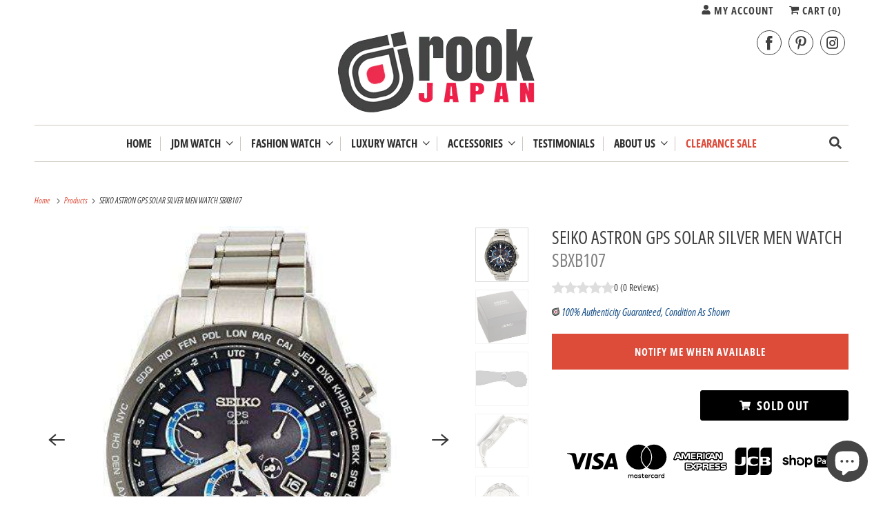

--- FILE ---
content_type: text/html; charset=utf-8
request_url: https://www.rookjapan.com/en-gb/products/sbxb107
body_size: 49520
content:
<!DOCTYPE html>
<html class="no-js no-touch" lang="en">
  <head>
    <meta charset="utf-8">
    <meta http-equiv="cleartype" content="on">
    <meta name="robots" content="index,follow">

    
    <title class="notranslate">SEIKO ASTRON GPS SOLAR SILVER MEN WATCH SBXB107 - ROOK JAPAN</title>

    
      <meta name="description" content="ブランド: ASTRON(アストロン)色: 文字盤色-ブラック特徴: 対象:メンズ セット内容:本体、ボックス、取扱説明書、保証カード同梱 日常生活用強化防水:10BAR 原産国:日本 ・GPS衛星電波受信によるタイムゾーン修正機能 ・スマートセンサー(自動時刻修正機能) ・強制時刻修正機能 ・捕捉衛星数表示機能 ・受信結果表示機能 ・受信オフ機能(機内モード) ・針位置自動修正機能 ・パワーセーブ機能 バインディング: 時計出版社: SEIKO WATCH(セイコーウォッチ)発売日: 13-01-2017詳細: ブランド説明:世界初のGPSソーラーウオッチ 地球上の様々な場所で位置情報をすばやく取得し、今入る地点の現在時刻を正確に"/>
    

    

<meta name="author" content="ROOK JAPAN">
<meta property="og:url" content="https://www.rookjapan.com/en-gb/products/sbxb107">
<meta property="og:site_name" content="ROOK JAPAN">




  <meta property="og:type" content="product">
  <meta property="og:title" content="SEIKO ASTRON GPS SOLAR SILVER MEN WATCH SBXB107">
  
    
      <meta property="og:image" content="https://www.rookjapan.com/cdn/shop/products/4132020-25870733_600x.jpg?v=1586745953">
      <meta property="og:image:secure_url" content="https://www.rookjapan.com/cdn/shop/products/4132020-25870733_600x.jpg?v=1586745953">
      <meta property="og:image:width" content="500">
      <meta property="og:image:height" content="500">
      <meta property="og:image:alt" content="ROOK JAPAN:SEIKO ASTRON GPS SOLAR SILVER MEN WATCH SBXB107,JDM Watch,Seiko Astron">
      
    
      <meta property="og:image" content="https://www.rookjapan.com/cdn/shop/products/4132020-25870734_600x.jpg?v=1586745953">
      <meta property="og:image:secure_url" content="https://www.rookjapan.com/cdn/shop/products/4132020-25870734_600x.jpg?v=1586745953">
      <meta property="og:image:width" content="500">
      <meta property="og:image:height" content="500">
      <meta property="og:image:alt" content="ROOK JAPAN:SEIKO ASTRON GPS SOLAR SILVER MEN WATCH SBXB107,JDM Watch,Seiko Astron">
      
    
      <meta property="og:image" content="https://www.rookjapan.com/cdn/shop/products/4132020-25870735_600x.jpg?v=1586745953">
      <meta property="og:image:secure_url" content="https://www.rookjapan.com/cdn/shop/products/4132020-25870735_600x.jpg?v=1586745953">
      <meta property="og:image:width" content="500">
      <meta property="og:image:height" content="500">
      <meta property="og:image:alt" content="ROOK JAPAN:SEIKO ASTRON GPS SOLAR SILVER MEN WATCH SBXB107,JDM Watch,Seiko Astron">
      
    
  
  <meta property="product:price:amount" content="1,854">
  <meta property="product:price:currency" content="USD">



  <meta property="og:description" content="ブランド: ASTRON(アストロン)色: 文字盤色-ブラック特徴: 対象:メンズ セット内容:本体、ボックス、取扱説明書、保証カード同梱 日常生活用強化防水:10BAR 原産国:日本 ・GPS衛星電波受信によるタイムゾーン修正機能 ・スマートセンサー(自動時刻修正機能) ・強制時刻修正機能 ・捕捉衛星数表示機能 ・受信結果表示機能 ・受信オフ機能(機内モード) ・針位置自動修正機能 ・パワーセーブ機能 バインディング: 時計出版社: SEIKO WATCH(セイコーウォッチ)発売日: 13-01-2017詳細: ブランド説明:世界初のGPSソーラーウオッチ 地球上の様々な場所で位置情報をすばやく取得し、今入る地点の現在時刻を正確に">




<meta name="twitter:card" content="summary">

  <meta name="twitter:title" content="SEIKO ASTRON GPS SOLAR SILVER MEN WATCH SBXB107">
  <meta name="twitter:description" content="ブランド: ASTRON(アストロン)色: 文字盤色-ブラック特徴: 
対象:メンズ
セット内容:本体、ボックス、取扱説明書、保証カード同梱
日常生活用強化防水:10BAR
原産国:日本
・GPS衛星電波受信によるタイムゾーン修正機能
・スマートセンサー(自動時刻修正機能)
・強制時刻修正機能
・捕捉衛星数表示機能
・受信結果表示機能
・受信オフ機能(機内モード)
・針位置自動修正機能
・パワーセーブ機能
バインディング: 時計出版社: SEIKO WATCH(セイコーウォッチ)発売日: 13-01-2017詳細: ブランド説明:世界初のGPSソーラーウオッチ 地球上の様々な場所で位置情報をすばやく取得し、今入る地点の現在時刻を正確に表示 GPSソーラーウオッチ アストロン。ブラックダイヤルにメタリックブルーの色差しを施した、安定感抜群の売れ筋デザインです。 世界のどこにいても自己の真価を発揮する知的で人間性豊かな方にお勧めです。梱包サイズ: 6.0 x 5.7 x 4.6 inches">
  <meta name="twitter:image:width" content="240">
  <meta name="twitter:image:height" content="240">
  <meta name="twitter:image" content="https://www.rookjapan.com/cdn/shop/products/4132020-25870733_240x.jpg?v=1586745953">
  <meta name="twitter:image:alt" content="ROOK JAPAN:SEIKO ASTRON GPS SOLAR SILVER MEN WATCH SBXB107,JDM Watch,Seiko Astron">



    

    

    <!-- Mobile Specific Metas -->
    <meta name="HandheldFriendly" content="True">
    <meta name="MobileOptimized" content="320">
    <meta name="viewport" content="width=device-width,initial-scale=1">
    <meta name="theme-color" content="#ffffff">

    <!-- Preconnect Domains -->
    <link rel="preconnect" href="https://cdn.shopify.com" crossorigin>
    <link rel="preconnect" href="https://fonts.shopify.com" crossorigin>
    <link rel="preconnect" href="https://monorail-edge.shopifysvc.com">

    <!-- Preload Assets -->
    <link rel="preload" href="//www.rookjapan.com/cdn/shop/t/58/assets/vendors.js?v=144919140039296097911758853882" as="script">
    <link rel="preload" href="//www.rookjapan.com/cdn/shop/t/58/assets/fancybox.css?v=30466120580444283401758853882" as="style">
    <link rel="preload" href="//www.rookjapan.com/cdn/shop/t/58/assets/styles.css?v=62675276118459167541764324705" as="style">
    <link rel="preload" href="//www.rookjapan.com/cdn/shop/t/58/assets/app.js?v=173028690723690370071758968910" as="script">

    <!-- Stylesheet for Fancybox library -->
    <link href="//www.rookjapan.com/cdn/shop/t/58/assets/fancybox.css?v=30466120580444283401758853882" rel="stylesheet" type="text/css" media="all" />

    <!-- Stylesheets for Responsive -->
    <link href="//www.rookjapan.com/cdn/shop/t/58/assets/styles.css?v=62675276118459167541764324705" rel="stylesheet" type="text/css" media="all" />
    <link href="//www.rookjapan.com/cdn/shop/t/58/assets/custom-styles.css?v=45138922269352426411761186156" rel="stylesheet" type="text/css" media="all" />

    <!-- Icons -->
    
      <link rel="shortcut icon" type="image/x-icon" href="//www.rookjapan.com/cdn/shop/files/favicon_small_ff914174-8db0-4d82-ade6-99099f3a0766_180x180.png?v=1614304427">
      <link rel="apple-touch-icon" href="//www.rookjapan.com/cdn/shop/files/favicon_small_ff914174-8db0-4d82-ade6-99099f3a0766_180x180.png?v=1614304427"/>
      <link rel="apple-touch-icon" sizes="72x72" href="//www.rookjapan.com/cdn/shop/files/favicon_small_ff914174-8db0-4d82-ade6-99099f3a0766_72x72.png?v=1614304427"/>
      <link rel="apple-touch-icon" sizes="114x114" href="//www.rookjapan.com/cdn/shop/files/favicon_small_ff914174-8db0-4d82-ade6-99099f3a0766_114x114.png?v=1614304427"/>
      <link rel="apple-touch-icon" sizes="180x180" href="//www.rookjapan.com/cdn/shop/files/favicon_small_ff914174-8db0-4d82-ade6-99099f3a0766_180x180.png?v=1614304427"/>
      <link rel="apple-touch-icon" sizes="228x228" href="//www.rookjapan.com/cdn/shop/files/favicon_small_ff914174-8db0-4d82-ade6-99099f3a0766_228x228.png?v=1614304427"/>
    
      <link rel="canonical" href="https://www.rookjapan.com/en-gb/products/sbxb107"/>

    

    

    
    <script>
      window.PXUTheme = window.PXUTheme || {};
      window.PXUTheme.version = '10.0.0';
      window.PXUTheme.name = 'Responsive';
    </script>
    


    <script>
      
window.PXUTheme = window.PXUTheme || {};


window.PXUTheme.theme_settings = {};
window.PXUTheme.theme_settings.primary_locale = "true";
window.PXUTheme.theme_settings.current_locale = "en";
window.PXUTheme.theme_settings.shop_url = "/en-gb";


window.PXUTheme.theme_settings.newsletter_popup = false;
window.PXUTheme.theme_settings.newsletter_popup_days = "30";
window.PXUTheme.theme_settings.newsletter_popup_mobile = false;
window.PXUTheme.theme_settings.newsletter_popup_seconds = 2;


window.PXUTheme.theme_settings.enable_predictive_search = true;


window.PXUTheme.theme_settings.free_text = "Free";


window.PXUTheme.theme_settings.product_form_style = "dropdown";
window.PXUTheme.theme_settings.display_inventory_left = false;
window.PXUTheme.theme_settings.limit_quantity = false;
window.PXUTheme.theme_settings.inventory_threshold = 10;
window.PXUTheme.theme_settings.free_price_text = "Free";


window.PXUTheme.theme_settings.collection_swatches = false;
window.PXUTheme.theme_settings.collection_secondary_image = true;


window.PXUTheme.theme_settings.cart_action = "redirect_cart";
window.PXUTheme.theme_settings.collection_secondary_image = true;
window.PXUTheme.theme_settings.display_tos_checkbox = false;
window.PXUTheme.theme_settings.tos_richtext = "\u003cp\u003eI Agree with the Terms \u0026 Conditions\u003c\/p\u003e";


window.PXUTheme.translation = {};


window.PXUTheme.translation.newsletter_success_text = "Thank you for joining our mailing list!";


window.PXUTheme.translation.menu = " ";


window.PXUTheme.translation.agree_to_terms_warning = "You must agree with the terms and conditions to checkout.";
window.PXUTheme.translation.cart_discount = "Discount";
window.PXUTheme.translation.edit_cart = "View Cart";
window.PXUTheme.translation.add_to_cart_success = "Just Added";
window.PXUTheme.translation.agree_to_terms_html = "I Agree with the Terms &amp; Conditions";
window.PXUTheme.translation.checkout = "Checkout";
window.PXUTheme.translation.or = "or";
window.PXUTheme.translation.continue_shopping = "Continue Shopping";
window.PXUTheme.translation.no_shipping_destination = "We do not ship to this destination.";
window.PXUTheme.translation.additional_rate = "There is one shipping rate available for";
window.PXUTheme.translation.additional_rate_at = "at";
window.PXUTheme.translation.additional_rates_part_1 = "There are";
window.PXUTheme.translation.additional_rates_part_2 = "shipping rates available for";
window.PXUTheme.translation.additional_rates_part_3 = "starting at";


window.PXUTheme.translation.product_add_to_cart_success = "Added";
window.PXUTheme.translation.product_add_to_cart = "Add to cart";
window.PXUTheme.translation.product_notify_form_email = "Email address";
window.PXUTheme.translation.product_notify_form_send = "Send";
window.PXUTheme.translation.items_left_count_one = "item left";
window.PXUTheme.translation.items_left_count_other = "items left";
window.PXUTheme.translation.product_sold_out = "Sold Out";
window.PXUTheme.translation.product_unavailable = "Unavailable";
window.PXUTheme.translation.product_notify_form_success = "Thanks! We will notify you when this product becomes available!";
window.PXUTheme.translation.product_from = "from";


window.PXUTheme.currency = {};


window.PXUTheme.currency.shop_currency = "USD";
window.PXUTheme.currency.default_currency = "USD";
window.PXUTheme.currency.display_format = "money_format";
window.PXUTheme.currency.money_format = "${{amount_no_decimals}}";
window.PXUTheme.currency.money_format_no_currency = "${{amount_no_decimals}}";
window.PXUTheme.currency.money_format_currency = "${{amount_no_decimals}} USD";
window.PXUTheme.currency.native_multi_currency = true;
window.PXUTheme.currency.shipping_calculator = false;
window.PXUTheme.currency.iso_code = "USD";
window.PXUTheme.currency.symbol = "$";


window.PXUTheme.media_queries = {};
window.PXUTheme.media_queries.small = window.matchMedia( "(max-width: 480px)" );
window.PXUTheme.media_queries.medium = window.matchMedia( "(max-width: 798px)" );
window.PXUTheme.media_queries.large = window.matchMedia( "(min-width: 799px)" );
window.PXUTheme.media_queries.larger = window.matchMedia( "(min-width: 960px)" );
window.PXUTheme.media_queries.xlarge = window.matchMedia( "(min-width: 1200px)" );
window.PXUTheme.media_queries.ie10 = window.matchMedia( "all and (-ms-high-contrast: none), (-ms-high-contrast: active)" );
window.PXUTheme.media_queries.tablet = window.matchMedia( "only screen and (min-width: 799px) and (max-width: 1024px)" );


window.PXUTheme.routes = window.PXUTheme.routes || {};
window.PXUTheme.routes.root_url = "/en-gb";
window.PXUTheme.routes.search_url = "/en-gb/search";
window.PXUTheme.routes.predictive_search_url = "/en-gb/search/suggest";
window.PXUTheme.routes.cart_url = "/en-gb/cart";
window.PXUTheme.routes.product_recommendations_url = "/en-gb/recommendations/products";
    </script>

    <script>
      document.documentElement.className=document.documentElement.className.replace(/\bno-js\b/,'js');
      if(window.Shopify&&window.Shopify.designMode)document.documentElement.className+=' in-theme-editor';
      if(('ontouchstart' in window)||window.DocumentTouch&&document instanceof DocumentTouch)document.documentElement.className=document.documentElement.className.replace(/\bno-touch\b/,'has-touch');
    </script>

    <script src="//www.rookjapan.com/cdn/shop/t/58/assets/vendors.js?v=144919140039296097911758853882" defer></script>
    <script src="//www.rookjapan.com/cdn/shop/t/58/assets/app.js?v=173028690723690370071758968910" defer></script>

    <script>window.performance && window.performance.mark && window.performance.mark('shopify.content_for_header.start');</script><meta name="google-site-verification" content="zhKpHX6mwGmpAEVYVV-ZevS5Zhi38DrRdbCwFWZiXZY">
<meta id="shopify-digital-wallet" name="shopify-digital-wallet" content="/1393852/digital_wallets/dialog">
<meta name="shopify-checkout-api-token" content="fe3e5270a13b6c857f3b04a420c1fc1c">
<link rel="alternate" hreflang="x-default" href="https://www.rookjapan.com/products/sbxb107">
<link rel="alternate" hreflang="en" href="https://www.rookjapan.com/products/sbxb107">
<link rel="alternate" hreflang="ja" href="https://www.rookjapan.com/ja/products/sbxb107">
<link rel="alternate" hreflang="en-AU" href="https://www.rookjapan.com/en-au/products/sbxb107">
<link rel="alternate" hreflang="en-CA" href="https://www.rookjapan.com/en-ca/products/sbxb107">
<link rel="alternate" hreflang="en-FR" href="https://www.rookjapan.com/en-fr/products/sbxb107">
<link rel="alternate" hreflang="en-DE" href="https://www.rookjapan.com/en-de/products/sbxb107">
<link rel="alternate" hreflang="en-HK" href="https://www.rookjapan.com/en-hk/products/sbxb107">
<link rel="alternate" hreflang="en-SG" href="https://www.rookjapan.com/en-sg/products/sbxb107">
<link rel="alternate" hreflang="en-TW" href="https://www.rookjapan.com/en-tw/products/sbxb107">
<link rel="alternate" hreflang="en-GB" href="https://www.rookjapan.com/en-gb/products/sbxb107">
<link rel="alternate" type="application/json+oembed" href="https://www.rookjapan.com/en-gb/products/sbxb107.oembed">
<script async="async" src="/checkouts/internal/preloads.js?locale=en-GB"></script>
<link rel="preconnect" href="https://shop.app" crossorigin="anonymous">
<script async="async" src="https://shop.app/checkouts/internal/preloads.js?locale=en-GB&shop_id=1393852" crossorigin="anonymous"></script>
<script id="apple-pay-shop-capabilities" type="application/json">{"shopId":1393852,"countryCode":"JP","currencyCode":"USD","merchantCapabilities":["supports3DS"],"merchantId":"gid:\/\/shopify\/Shop\/1393852","merchantName":"ROOK JAPAN","requiredBillingContactFields":["postalAddress","email","phone"],"requiredShippingContactFields":["postalAddress","email","phone"],"shippingType":"shipping","supportedNetworks":["visa","masterCard","amex","jcb","discover"],"total":{"type":"pending","label":"ROOK JAPAN","amount":"1.00"},"shopifyPaymentsEnabled":true,"supportsSubscriptions":true}</script>
<script id="shopify-features" type="application/json">{"accessToken":"fe3e5270a13b6c857f3b04a420c1fc1c","betas":["rich-media-storefront-analytics"],"domain":"www.rookjapan.com","predictiveSearch":true,"shopId":1393852,"locale":"en"}</script>
<script>var Shopify = Shopify || {};
Shopify.shop = "rookjapan.myshopify.com";
Shopify.locale = "en";
Shopify.currency = {"active":"USD","rate":"1.0"};
Shopify.country = "GB";
Shopify.theme = {"name":"Responsive 10","id":181901459768,"schema_name":"Responsive","schema_version":"10.0.0","theme_store_id":304,"role":"main"};
Shopify.theme.handle = "null";
Shopify.theme.style = {"id":null,"handle":null};
Shopify.cdnHost = "www.rookjapan.com/cdn";
Shopify.routes = Shopify.routes || {};
Shopify.routes.root = "/en-gb/";</script>
<script type="module">!function(o){(o.Shopify=o.Shopify||{}).modules=!0}(window);</script>
<script>!function(o){function n(){var o=[];function n(){o.push(Array.prototype.slice.apply(arguments))}return n.q=o,n}var t=o.Shopify=o.Shopify||{};t.loadFeatures=n(),t.autoloadFeatures=n()}(window);</script>
<script>
  window.ShopifyPay = window.ShopifyPay || {};
  window.ShopifyPay.apiHost = "shop.app\/pay";
  window.ShopifyPay.redirectState = null;
</script>
<script id="shop-js-analytics" type="application/json">{"pageType":"product"}</script>
<script defer="defer" async type="module" src="//www.rookjapan.com/cdn/shopifycloud/shop-js/modules/v2/client.init-shop-cart-sync_BT-GjEfc.en.esm.js"></script>
<script defer="defer" async type="module" src="//www.rookjapan.com/cdn/shopifycloud/shop-js/modules/v2/chunk.common_D58fp_Oc.esm.js"></script>
<script defer="defer" async type="module" src="//www.rookjapan.com/cdn/shopifycloud/shop-js/modules/v2/chunk.modal_xMitdFEc.esm.js"></script>
<script type="module">
  await import("//www.rookjapan.com/cdn/shopifycloud/shop-js/modules/v2/client.init-shop-cart-sync_BT-GjEfc.en.esm.js");
await import("//www.rookjapan.com/cdn/shopifycloud/shop-js/modules/v2/chunk.common_D58fp_Oc.esm.js");
await import("//www.rookjapan.com/cdn/shopifycloud/shop-js/modules/v2/chunk.modal_xMitdFEc.esm.js");

  window.Shopify.SignInWithShop?.initShopCartSync?.({"fedCMEnabled":true,"windoidEnabled":true});

</script>
<script>
  window.Shopify = window.Shopify || {};
  if (!window.Shopify.featureAssets) window.Shopify.featureAssets = {};
  window.Shopify.featureAssets['shop-js'] = {"shop-cart-sync":["modules/v2/client.shop-cart-sync_DZOKe7Ll.en.esm.js","modules/v2/chunk.common_D58fp_Oc.esm.js","modules/v2/chunk.modal_xMitdFEc.esm.js"],"init-fed-cm":["modules/v2/client.init-fed-cm_B6oLuCjv.en.esm.js","modules/v2/chunk.common_D58fp_Oc.esm.js","modules/v2/chunk.modal_xMitdFEc.esm.js"],"shop-cash-offers":["modules/v2/client.shop-cash-offers_D2sdYoxE.en.esm.js","modules/v2/chunk.common_D58fp_Oc.esm.js","modules/v2/chunk.modal_xMitdFEc.esm.js"],"shop-login-button":["modules/v2/client.shop-login-button_QeVjl5Y3.en.esm.js","modules/v2/chunk.common_D58fp_Oc.esm.js","modules/v2/chunk.modal_xMitdFEc.esm.js"],"pay-button":["modules/v2/client.pay-button_DXTOsIq6.en.esm.js","modules/v2/chunk.common_D58fp_Oc.esm.js","modules/v2/chunk.modal_xMitdFEc.esm.js"],"shop-button":["modules/v2/client.shop-button_DQZHx9pm.en.esm.js","modules/v2/chunk.common_D58fp_Oc.esm.js","modules/v2/chunk.modal_xMitdFEc.esm.js"],"avatar":["modules/v2/client.avatar_BTnouDA3.en.esm.js"],"init-windoid":["modules/v2/client.init-windoid_CR1B-cfM.en.esm.js","modules/v2/chunk.common_D58fp_Oc.esm.js","modules/v2/chunk.modal_xMitdFEc.esm.js"],"init-shop-for-new-customer-accounts":["modules/v2/client.init-shop-for-new-customer-accounts_C_vY_xzh.en.esm.js","modules/v2/client.shop-login-button_QeVjl5Y3.en.esm.js","modules/v2/chunk.common_D58fp_Oc.esm.js","modules/v2/chunk.modal_xMitdFEc.esm.js"],"init-shop-email-lookup-coordinator":["modules/v2/client.init-shop-email-lookup-coordinator_BI7n9ZSv.en.esm.js","modules/v2/chunk.common_D58fp_Oc.esm.js","modules/v2/chunk.modal_xMitdFEc.esm.js"],"init-shop-cart-sync":["modules/v2/client.init-shop-cart-sync_BT-GjEfc.en.esm.js","modules/v2/chunk.common_D58fp_Oc.esm.js","modules/v2/chunk.modal_xMitdFEc.esm.js"],"shop-toast-manager":["modules/v2/client.shop-toast-manager_DiYdP3xc.en.esm.js","modules/v2/chunk.common_D58fp_Oc.esm.js","modules/v2/chunk.modal_xMitdFEc.esm.js"],"init-customer-accounts":["modules/v2/client.init-customer-accounts_D9ZNqS-Q.en.esm.js","modules/v2/client.shop-login-button_QeVjl5Y3.en.esm.js","modules/v2/chunk.common_D58fp_Oc.esm.js","modules/v2/chunk.modal_xMitdFEc.esm.js"],"init-customer-accounts-sign-up":["modules/v2/client.init-customer-accounts-sign-up_iGw4briv.en.esm.js","modules/v2/client.shop-login-button_QeVjl5Y3.en.esm.js","modules/v2/chunk.common_D58fp_Oc.esm.js","modules/v2/chunk.modal_xMitdFEc.esm.js"],"shop-follow-button":["modules/v2/client.shop-follow-button_CqMgW2wH.en.esm.js","modules/v2/chunk.common_D58fp_Oc.esm.js","modules/v2/chunk.modal_xMitdFEc.esm.js"],"checkout-modal":["modules/v2/client.checkout-modal_xHeaAweL.en.esm.js","modules/v2/chunk.common_D58fp_Oc.esm.js","modules/v2/chunk.modal_xMitdFEc.esm.js"],"shop-login":["modules/v2/client.shop-login_D91U-Q7h.en.esm.js","modules/v2/chunk.common_D58fp_Oc.esm.js","modules/v2/chunk.modal_xMitdFEc.esm.js"],"lead-capture":["modules/v2/client.lead-capture_BJmE1dJe.en.esm.js","modules/v2/chunk.common_D58fp_Oc.esm.js","modules/v2/chunk.modal_xMitdFEc.esm.js"],"payment-terms":["modules/v2/client.payment-terms_Ci9AEqFq.en.esm.js","modules/v2/chunk.common_D58fp_Oc.esm.js","modules/v2/chunk.modal_xMitdFEc.esm.js"]};
</script>
<script>(function() {
  var isLoaded = false;
  function asyncLoad() {
    if (isLoaded) return;
    isLoaded = true;
    var urls = ["https:\/\/www.improvedcontactform.com\/icf.js?shop=rookjapan.myshopify.com","https:\/\/cdn-stamped-io.azureedge.net\/files\/shopify.v2.min.js?shop=rookjapan.myshopify.com","https:\/\/js.smile.io\/v1\/smile-shopify.js?shop=rookjapan.myshopify.com","https:\/\/a.mailmunch.co\/widgets\/site-678751-a9380ef163e239623c1a742504b5a1a351f87832.js?shop=rookjapan.myshopify.com","https:\/\/chimpstatic.com\/mcjs-connected\/js\/users\/b11b825540782586cad2a7acb\/263db25848fb19ed62bc59d98.js?shop=rookjapan.myshopify.com","https:\/\/cdn.shopify.com\/s\/files\/1\/0139\/3852\/t\/20\/assets\/spreadrwidget.js?3394\u0026shop=rookjapan.myshopify.com","https:\/\/trust.conversionbear.com\/script?app=trust_badge\u0026shop=rookjapan.myshopify.com","https:\/\/cdn.nfcube.com\/instafeed-9b22bafff1e391d43b7f5779395c9242.js?shop=rookjapan.myshopify.com","https:\/\/app.logoshowcase.co\/extension\/app.js?ls_version=1.0.5\u0026shop=rookjapan.myshopify.com","https:\/\/crafty.etooapps.com\/front\/sell.js?shop=rookjapan.myshopify.com","https:\/\/services.nofraud.com\/js\/device.js?shop=rookjapan.myshopify.com","https:\/\/trustbadge.shopclimb.com\/files\/js\/dist\/trustbadge.min.js?shop=rookjapan.myshopify.com","https:\/\/a.mailmunch.co\/widgets\/site-678751-a9380ef163e239623c1a742504b5a1a351f87832.js?shop=rookjapan.myshopify.com"];
    for (var i = 0; i < urls.length; i++) {
      var s = document.createElement('script');
      s.type = 'text/javascript';
      s.async = true;
      s.src = urls[i];
      var x = document.getElementsByTagName('script')[0];
      x.parentNode.insertBefore(s, x);
    }
  };
  if(window.attachEvent) {
    window.attachEvent('onload', asyncLoad);
  } else {
    window.addEventListener('load', asyncLoad, false);
  }
})();</script>
<script id="__st">var __st={"a":1393852,"offset":32400,"reqid":"19d84067-dc1e-4a89-8d66-0983795af5e5-1769442120","pageurl":"www.rookjapan.com\/en-gb\/products\/sbxb107","u":"c8d874a02574","p":"product","rtyp":"product","rid":4428936839233};</script>
<script>window.ShopifyPaypalV4VisibilityTracking = true;</script>
<script id="captcha-bootstrap">!function(){'use strict';const t='contact',e='account',n='new_comment',o=[[t,t],['blogs',n],['comments',n],[t,'customer']],c=[[e,'customer_login'],[e,'guest_login'],[e,'recover_customer_password'],[e,'create_customer']],r=t=>t.map((([t,e])=>`form[action*='/${t}']:not([data-nocaptcha='true']) input[name='form_type'][value='${e}']`)).join(','),a=t=>()=>t?[...document.querySelectorAll(t)].map((t=>t.form)):[];function s(){const t=[...o],e=r(t);return a(e)}const i='password',u='form_key',d=['recaptcha-v3-token','g-recaptcha-response','h-captcha-response',i],f=()=>{try{return window.sessionStorage}catch{return}},m='__shopify_v',_=t=>t.elements[u];function p(t,e,n=!1){try{const o=window.sessionStorage,c=JSON.parse(o.getItem(e)),{data:r}=function(t){const{data:e,action:n}=t;return t[m]||n?{data:e,action:n}:{data:t,action:n}}(c);for(const[e,n]of Object.entries(r))t.elements[e]&&(t.elements[e].value=n);n&&o.removeItem(e)}catch(o){console.error('form repopulation failed',{error:o})}}const l='form_type',E='cptcha';function T(t){t.dataset[E]=!0}const w=window,h=w.document,L='Shopify',v='ce_forms',y='captcha';let A=!1;((t,e)=>{const n=(g='f06e6c50-85a8-45c8-87d0-21a2b65856fe',I='https://cdn.shopify.com/shopifycloud/storefront-forms-hcaptcha/ce_storefront_forms_captcha_hcaptcha.v1.5.2.iife.js',D={infoText:'Protected by hCaptcha',privacyText:'Privacy',termsText:'Terms'},(t,e,n)=>{const o=w[L][v],c=o.bindForm;if(c)return c(t,g,e,D).then(n);var r;o.q.push([[t,g,e,D],n]),r=I,A||(h.body.append(Object.assign(h.createElement('script'),{id:'captcha-provider',async:!0,src:r})),A=!0)});var g,I,D;w[L]=w[L]||{},w[L][v]=w[L][v]||{},w[L][v].q=[],w[L][y]=w[L][y]||{},w[L][y].protect=function(t,e){n(t,void 0,e),T(t)},Object.freeze(w[L][y]),function(t,e,n,w,h,L){const[v,y,A,g]=function(t,e,n){const i=e?o:[],u=t?c:[],d=[...i,...u],f=r(d),m=r(i),_=r(d.filter((([t,e])=>n.includes(e))));return[a(f),a(m),a(_),s()]}(w,h,L),I=t=>{const e=t.target;return e instanceof HTMLFormElement?e:e&&e.form},D=t=>v().includes(t);t.addEventListener('submit',(t=>{const e=I(t);if(!e)return;const n=D(e)&&!e.dataset.hcaptchaBound&&!e.dataset.recaptchaBound,o=_(e),c=g().includes(e)&&(!o||!o.value);(n||c)&&t.preventDefault(),c&&!n&&(function(t){try{if(!f())return;!function(t){const e=f();if(!e)return;const n=_(t);if(!n)return;const o=n.value;o&&e.removeItem(o)}(t);const e=Array.from(Array(32),(()=>Math.random().toString(36)[2])).join('');!function(t,e){_(t)||t.append(Object.assign(document.createElement('input'),{type:'hidden',name:u})),t.elements[u].value=e}(t,e),function(t,e){const n=f();if(!n)return;const o=[...t.querySelectorAll(`input[type='${i}']`)].map((({name:t})=>t)),c=[...d,...o],r={};for(const[a,s]of new FormData(t).entries())c.includes(a)||(r[a]=s);n.setItem(e,JSON.stringify({[m]:1,action:t.action,data:r}))}(t,e)}catch(e){console.error('failed to persist form',e)}}(e),e.submit())}));const S=(t,e)=>{t&&!t.dataset[E]&&(n(t,e.some((e=>e===t))),T(t))};for(const o of['focusin','change'])t.addEventListener(o,(t=>{const e=I(t);D(e)&&S(e,y())}));const B=e.get('form_key'),M=e.get(l),P=B&&M;t.addEventListener('DOMContentLoaded',(()=>{const t=y();if(P)for(const e of t)e.elements[l].value===M&&p(e,B);[...new Set([...A(),...v().filter((t=>'true'===t.dataset.shopifyCaptcha))])].forEach((e=>S(e,t)))}))}(h,new URLSearchParams(w.location.search),n,t,e,['guest_login'])})(!0,!0)}();</script>
<script integrity="sha256-4kQ18oKyAcykRKYeNunJcIwy7WH5gtpwJnB7kiuLZ1E=" data-source-attribution="shopify.loadfeatures" defer="defer" src="//www.rookjapan.com/cdn/shopifycloud/storefront/assets/storefront/load_feature-a0a9edcb.js" crossorigin="anonymous"></script>
<script crossorigin="anonymous" defer="defer" src="//www.rookjapan.com/cdn/shopifycloud/storefront/assets/shopify_pay/storefront-65b4c6d7.js?v=20250812"></script>
<script data-source-attribution="shopify.dynamic_checkout.dynamic.init">var Shopify=Shopify||{};Shopify.PaymentButton=Shopify.PaymentButton||{isStorefrontPortableWallets:!0,init:function(){window.Shopify.PaymentButton.init=function(){};var t=document.createElement("script");t.src="https://www.rookjapan.com/cdn/shopifycloud/portable-wallets/latest/portable-wallets.en.js",t.type="module",document.head.appendChild(t)}};
</script>
<script data-source-attribution="shopify.dynamic_checkout.buyer_consent">
  function portableWalletsHideBuyerConsent(e){var t=document.getElementById("shopify-buyer-consent"),n=document.getElementById("shopify-subscription-policy-button");t&&n&&(t.classList.add("hidden"),t.setAttribute("aria-hidden","true"),n.removeEventListener("click",e))}function portableWalletsShowBuyerConsent(e){var t=document.getElementById("shopify-buyer-consent"),n=document.getElementById("shopify-subscription-policy-button");t&&n&&(t.classList.remove("hidden"),t.removeAttribute("aria-hidden"),n.addEventListener("click",e))}window.Shopify?.PaymentButton&&(window.Shopify.PaymentButton.hideBuyerConsent=portableWalletsHideBuyerConsent,window.Shopify.PaymentButton.showBuyerConsent=portableWalletsShowBuyerConsent);
</script>
<script data-source-attribution="shopify.dynamic_checkout.cart.bootstrap">document.addEventListener("DOMContentLoaded",(function(){function t(){return document.querySelector("shopify-accelerated-checkout-cart, shopify-accelerated-checkout")}if(t())Shopify.PaymentButton.init();else{new MutationObserver((function(e,n){t()&&(Shopify.PaymentButton.init(),n.disconnect())})).observe(document.body,{childList:!0,subtree:!0})}}));
</script>
<script id='scb4127' type='text/javascript' async='' src='https://www.rookjapan.com/cdn/shopifycloud/privacy-banner/storefront-banner.js'></script><link id="shopify-accelerated-checkout-styles" rel="stylesheet" media="screen" href="https://www.rookjapan.com/cdn/shopifycloud/portable-wallets/latest/accelerated-checkout-backwards-compat.css" crossorigin="anonymous">
<style id="shopify-accelerated-checkout-cart">
        #shopify-buyer-consent {
  margin-top: 1em;
  display: inline-block;
  width: 100%;
}

#shopify-buyer-consent.hidden {
  display: none;
}

#shopify-subscription-policy-button {
  background: none;
  border: none;
  padding: 0;
  text-decoration: underline;
  font-size: inherit;
  cursor: pointer;
}

#shopify-subscription-policy-button::before {
  box-shadow: none;
}

      </style>

<script>window.performance && window.performance.mark && window.performance.mark('shopify.content_for_header.end');</script>

    <noscript>
      <style>
        .slides > li:first-child {display: block;}
        .image__fallback {
          width: 100vw;
          display: block !important;
          max-width: 100vw !important;
          margin-bottom: 0;
        }
        .no-js-only {
          display: inherit !important;
        }
        .icon-cart.cart-button {
          display: none;
        }
        .lazyload {
          opacity: 1;
          -webkit-filter: blur(0);
          filter: blur(0);
        }
        .animate_right,
        .animate_left,
        .animate_up,
        .animate_down {
          opacity: 1;
        }
        .product_section .product_form {
          opacity: 1;
        }
        .multi_select,
        form .select {
          display: block !important;
        }
        .swatch_options {
          display: none;
        }
        .image-element__wrap {
          display: none;
        }
      </style>
    </noscript>

  <!-- BEGIN app block: shopify://apps/froonze-loyalty-wishlist/blocks/loyalty/3c495b68-652c-468d-a0ef-5bad6935d104 -->

<script>
  window.frcp = window.frcp || {}
  frcp.appProxy = null || '/apps/customer-portal'
  frcp.plugins = frcp.plugins || Object({"social_logins":null,"wishlist":"basic","order_actions":null,"custom_forms":null,"loyalty":"first","customer_account":"first"})
  frcp.moneyFormat ="\u003cspan class='money notranslate'\u003e${{amount_no_decimals}}\u003c\/span\u003e"
  frcp.httpsUrl = "https://app.froonze.com"
  frcp.useAppProxi = true
  frcp.defaultShopCurrency = "USD"
  frcp.shopId = 1393852
  frcp.loyalty = {
    customer: {
      id: null,
      froonzeToken: "ada95ce74e35368b18d952ce518c75a4db60c250dd50e55c7b337ee40087a401",
      firstName: null,
      lastName: null,
      phone: null,
      email: null,
      gender: null,
      dateOfBirth: '',
      tags: null,
      data: Object(),
      storeCredit: {
        amount: null,
        currency: null,
      } ,
    },
    settings: Object({"loyalty_blacklisted_customer_tags":[],"loyalty_enable_widget":true,"loyalty_widget_settings":{"show_launcher":true,"launcher_border_radius":30,"launcher_vertical_offset":-19,"launcher_horizontal_offset":-20,"launcher_background":"#454545","launcher_color":"#ffffff","widget_primary_color":"#454545","widget_button_text_color":"#ffffff","widget_background_color":"#ffffff","widget_banner_text_color":"#ffffff","widget_header_text_color":"#ffffff","widget_text_color":"#202202","placement":"left","banner_image_url":null,"wallpaper_image_url":null},"date_format":null,"loyalty_points_expiration":{"expiration_days":100},"earning_rules":[{"earning_type":"birthday","order_earning_type":null,"order_increment_spending_unit":null,"advanced_options":{},"vip_tier_setting_id":null,"period_limit_enabled":null,"period_limit_value":null,"period_limit_unit":null,"reward_type":"points","store_credit_expiration_enabled":false,"store_credit_expires_after_days":100,"order_increment_rounding_enabled":true,"custom_icon_url":null,"value":100},{"earning_type":"create_account","order_earning_type":null,"order_increment_spending_unit":null,"advanced_options":{},"vip_tier_setting_id":null,"period_limit_enabled":null,"period_limit_value":null,"period_limit_unit":null,"reward_type":"points","store_credit_expiration_enabled":false,"store_credit_expires_after_days":100,"order_increment_rounding_enabled":true,"custom_icon_url":null,"value":300},{"earning_type":"follow_instagram","order_earning_type":null,"order_increment_spending_unit":null,"advanced_options":{"url":"https://www.instagram.com/rookjapan/","content":null},"vip_tier_setting_id":null,"period_limit_enabled":null,"period_limit_value":null,"period_limit_unit":null,"reward_type":"points","store_credit_expiration_enabled":false,"store_credit_expires_after_days":100,"order_increment_rounding_enabled":true,"custom_icon_url":null,"value":100},{"earning_type":"visit_facebook","order_earning_type":null,"order_increment_spending_unit":null,"advanced_options":{"url":"https://www.facebook.com/JDMwatches"},"vip_tier_setting_id":null,"period_limit_enabled":null,"period_limit_value":null,"period_limit_unit":null,"reward_type":"points","store_credit_expiration_enabled":false,"store_credit_expires_after_days":100,"order_increment_rounding_enabled":true,"custom_icon_url":null,"value":50},{"earning_type":"share_facebook","order_earning_type":null,"order_increment_spending_unit":null,"advanced_options":{"url":"https://www.rookjapan.com/"},"vip_tier_setting_id":null,"period_limit_enabled":null,"period_limit_value":null,"period_limit_unit":null,"reward_type":"points","store_credit_expiration_enabled":false,"store_credit_expires_after_days":100,"order_increment_rounding_enabled":true,"custom_icon_url":null,"value":100},{"earning_type":"order","order_earning_type":"increment","order_increment_spending_unit":10,"advanced_options":{},"vip_tier_setting_id":null,"period_limit_enabled":false,"period_limit_value":1,"period_limit_unit":"year","reward_type":"points","store_credit_expiration_enabled":false,"store_credit_expires_after_days":100,"order_increment_rounding_enabled":true,"custom_icon_url":null,"value":1}],"spending_rules":[{"id":10576,"title":"100USD discount on store credit","reward_type":"store_credit","points_cost":1000,"discount_amount_points_type":"increment","discount_value":100,"discount_apply_to":null,"discount_collection_ids":[],"discount_product_ids":[],"discount_expiration_enabled":true,"discount_expires_after_days":365,"discount_min_order_subtotal":null,"discount_min_order_requirement_enabled":null,"discount_combines_with_free_shipping":false,"discount_combines_with_order_discounts":null,"discount_combines_with_product_discounts":null,"free_shipping_max_price_enabled":null,"free_shipping_max_price":null,"free_shipping_combines_with_product_and_order_discounts":false,"custom_icon_url":"https://s3.amazonaws.com/files.froonze.com/loyalty_icon/rook-japan/store--1e6b200c-795b-41f1-8753-421a26b95d74.png"},{"id":10575,"title":"100USD discount","reward_type":"amount_discount","points_cost":1000,"discount_amount_points_type":"increment","discount_value":100,"discount_apply_to":null,"discount_collection_ids":[],"discount_product_ids":[],"discount_expiration_enabled":true,"discount_expires_after_days":365,"discount_min_order_subtotal":500,"discount_min_order_requirement_enabled":true,"discount_combines_with_free_shipping":false,"discount_combines_with_order_discounts":null,"discount_combines_with_product_discounts":null,"free_shipping_max_price_enabled":null,"free_shipping_max_price":null,"free_shipping_combines_with_product_and_order_discounts":false,"custom_icon_url":"https://s3.amazonaws.com/files.froonze.com/loyalty_icon/rook-japan/price-tag--386e19a6-eeea-4074-a0c2-c438d3fa1e8d.png"}],"referrals":null,"vip":null,"customer_account_version":"new_customer_accounts"}),
    texts: {
      launcher_button: Object({"text":"Rewards"}),
      customer_page: Object({"spending_rule_title_10287":"Store credit","spending_rule_title_10288":"Amount discount","nav__wallet":"Wallet","nav__vip":"VIP","nav__earn":"Earn","nav__redeem":"Redeem","nav__activity":"Activity","section_title__wallet":"Wallet","section_title__earn":"Earn rewards","section_title__redeem":"Redeem Rook points","section_title__activity":"Activity","earning_rule_title__order":"Place an order","earning_rule_title__birthday":"Birthday","earning_rule_title__create_account":"Create an account","earning_rule_title__judgeme":"Write a review","earning_rule_title__shopify_flow":"Flow action","earning_rule_title__visit_facebook":"Visit Facebook","earning_rule_title__share_facebook":"Share on Facebook","earning_rule_title__visit_twitter":"Visit X","earning_rule_title__share_twitter":"Share on X","earning_rule_title__follow_instagram":"Follow on Instagram","earning_rule_description__order_increment":"{ value } Rook points for every { increment_spending_unit } spent","earning_rule_description__order_fixed":"{ value } Rook points for placing an order","earning_rule_description__birthday":"{ value } Rook points to celebrate your birthday","earning_rule_description__create_account":"{ value } Rook points for creating an account","earning_rule_description__judgeme_up_to":"Up to { value } Rook points for a review","earning_rule_description__judgeme_fixed":"{ value } Rook points for a review","earning_rule_description__shopify_flow":"{ value } Rook points for flow action","earning_rule_description__visit_facebook":"{ value } Rook points for visiting Facebook","earning_rule_description__share_facebook":"{ value } Rook points for sharing on Facebook","earning_rule_description__visit_twitter":"{ value } Rook points for visiting X","earning_rule_description__share_twitter":"{ value } Rook points for sharing on X","earning_rule_description__follow_instagram":"{ value } Rook points for following on Instagram","add_loyalty_point__visit_facebook":"{ value } Rook points added for visiting Facebook","add_loyalty_point__share_facebook":"{ value } Rook points added for sharing on Facebook","add_loyalty_point__visit_twitter":"{ value } Rook points added for visiting X","add_loyalty_point__share_twitter":"{ value } Rook points added for sharing on X","add_loyalty_point__follow_instagram":"{ value } Rook points added for following on Instagram","earning_rule_description__order_increment__store_credit":"{ value } in Rook store credit for every { increment_spending_unit } spent","earning_rule_description__order_fixed__store_credit":"{ value } in Rook store credit for placing an order","earning_rule_description__birthday__store_credit":"{ value } in Rook store credit to celebrate your birthday","earning_rule_description__create_account__store_credit":"{ value } in Rook store credit for creating an account","earning_rule_description__judgeme_up_to__store_credit":"Up to { value } in Rook store credit for a review","earning_rule_description__judgeme_fixed__store_credit":"{ value } in Rook store credit for a review","earning_rule_description__shopify_flow__store_credit":"{ value } in Rook store credit for flow action","earning_rule_description__visit_facebook__store_credit":"{ value } in Rook store credit for visiting Facebook","earning_rule_description__share_facebook__store_credit":"{ value } in Rook store credit for sharing on Facebook","earning_rule_description__visit_twitter__store_credit":"{ value } in Rook store credit for visiting X","earning_rule_description__share_twitter__store_credit":"{ value } in Rook store credit for sharing on X","earning_rule_description__follow_instagram__store_credit":"{ value } in Rook store credit for following on Instagram","add_loyalty_point__visit_facebook__store_credit":"{ value } in Rook store credit for visiting Facebook","add_loyalty_point__share_facebook__store_credit":"{ value } in Rook store credit for sharing on Facebook","add_loyalty_point__visit_twitter__store_credit":"{ value } in Rook store credit for visiting X","add_loyalty_point__share_twitter__store_credit":"{ value } in Rook store credit for sharing on X","add_loyalty_point__follow_instagram__store_credit":"{ value } in Rook store credit for following on Instagram","earning_rule_btn__completed":"Completed","dob_updated":"Date of birth updated","date_of_birth":"Date of birth","shop_now":"Shop now","earn_now":"Earn Now","referral_program":"Referral program","your_referral_url":"Your referral URL","for_each_successful_referral":"For each successful referral","you_get":"You get","they_get":"They get","event_name__earning_order":"Place an order","event_name__pos_revert":"POS revert \"{ reward_title }\" reward","event_name__pos_spend_points":"POS redeem \"{ reward_title }\" reward","event_name__cancel_order":"Cancel order","event_name__refund_order":"Order refund","event_name__spend_points":"Redeem \"{ reward_title }\" reward","event_name__create_account":"Create account","event_name__admin_adjustment":"Admin adjustment","event_name__birthday":"Birthday","event_name__judgeme":"Write a review","event_name__import":"Admin adjustment","event_name__import_reset":"Admin adjustment","event_name__referrer_discount":"Receive a { discount_title } for a referral","event_name__referrer_points":"Receive Rook points for a referral","event_name__referrer_store_credit":"Receive Rook store credit for a referral","event_name__friend_discount":"Receive a { discount_title } as a referral invitee","event_name__friend_store_credit":"Receive Rook store credit as a referral invitee","event_name__visit_facebook":"Visit Facebook","event_name__share_facebook":"Share on Facebook","event_name__visit_twitter":"Visit X","event_name__share_twitter":"Share on X","event_name__follow_instagram":"Follow on Instagram","event_name__vip_reward__discount":"Receive a { discount_title } for reaching the { tier_name } tier","event_name__vip_reward__points":"Receive Rook points for reaching the { tier_name } tier","event_name__vip_reward__store_credit":"Receive Rook store credit for reaching the { tier_name } tier","note":"Note","manual_adjustment":"Manual adjustment","points":"points","referral_was_cancelled":"Referral was cancelled","referred":"Referred","your_rewards":"Your rewards","current_balance":"Current balance","free_shipping_coupon":"Free shipping coupon","off_coupon":"off coupon","code":"Code","applies_to":"Applies to","all_collections":"All collections","minimum_order":"Minimum order","expires_at":"Expires at","expires_after":"Expires after","discount_combines_with_free_shipping":"Can be combined with free shipping discounts","discount_combines_with_order_discounts":"Can be combined with order discounts","discount_combines_with_product_discounts":"Can be combined with product discounts","free_shipping_combines_with_order_and_product_discounts":"Can be combined with order and product discounts","maximum_shipping_price":"Maximum shipping price","successfully_applied_discount_code":"Successfully applied discount code","increment_points_slider_explanation":"Move the slider to change the redeemable amount","increment_points_slider_message":"You will get { coupon_value } off coupon for { points } Rook points redeemed","increment_points_slider_message__store_credit":"You will get { coupon_value } in store credit for { points } Rook points redeemed","redeem_store_credit":"Added { amount } in store credit. You can see and apply it directly in the checkout","days":"days","cost":"Cost","redeem":"Redeem","not_enough_points":"Not enough points","redeem_reward_question":"Redeem { points } points for a { reward }","successfully_redeemed_discount":"Successfully redeemed discount","apply_to_cart":"Apply to cart","no_rewards_yet":"You don't have rewards yet","get_rewards":"Get rewards","no_activty":"You don't have any activity yet","learn_how_to_earn_points":"Learn how to earn points","no_referrals":"You don't have any referrals yet","see_referral_url":"See your referral URL","general":"General","referrals":"Referrals","referral_status__complete":"Complete","referral_status__pending":"Pending","referral_status__cancelled":"Cancelled","received":"Received","reward_has_been_used":"Reward has been used in order","reward_has_expired":"Reward has expired","used":"Used","expired":"Expired","judgeme_minimum_rating":"Minimum review rating","judgeme_pictures":"Pictures","judgeme_videos":"Videos","judgeme_verified_buyer":"Bought products from this store","reward_conditions":"All these conditions have to be satisfied","required":"Required","extra_points":"Extra Rook points","current_vip_status":"Current VIP status","achieved_on":"Achieved on","admin_assigned_on":"Admin assigned on","all_vip_tiers":"All VIP tiers","vip_earn_more_points":"Earn more Rook points to become a VIP member","vip_place_more_orders":"Place more orders to become a VIP member","vip_spend_more":"Spend more to become a VIP member","rewards":"Rewards","perks":"Perks","vip_earn_points":"Earn { points } Rook points","vip_place_orders":"Place { orders_count } orders","vip_spend":"Spend { amount }","vip_cycle_refresh":"The accumulation cycle refreshes on { date }","vip_order_earning_rule_title":"More Rook points for placing orders","vip_order_earning_rule_title_store_credit":"More Rook store credit for placing orders","limit":"Limit","period_limit__hour":"Hour","period_limit__day":"Day","period_limit__week":"Week","period_limit__month":"Month","period_limit__year":"Year","period_limit__lifetime":"Lifetime","excluded":"Excluded from the loyalty program. Please contact the store for the reason","apply_coupon":"Apply to checkout and visit the homepage","store_credit":"store credit","coupon":"coupon","points_for_store_credit_credit":"{ amount } in store credit","points_for_store_credit_debit":"{ amount } from store credit","spending_event_desc":"{ points } for { reward }"}),
      widget: Object({"banner_first_message":"Welcome to","banner_second_message":"Rewards program","header_title":"Rewards","welcome_title":"Become a member","welcome_info":"Join our rewards program to get exclusive benefits","welcome_register":"Join now","welcome_already":"Already have an account?","welcome_sign_in":"Sign in","wallet_title":"Wallet","your_points":"Your Rook points","your_rewards":"Your rewards","rules_title":"Program","rules_subtitle":"Gain extra Rook points by completing various actions, and redeem them for exciting rewards!","ways_to_earn":"Ways to earn","ways_to_redeem":"Ways to redeem","vip_title":"VIP","vip_subtitle":"Unlock full access to special rewards. Advance to higher levels to enjoy more unique benefits.","your_activity":"Your activity","referrals":"Referrals","referrals_logged_in_subtitle":"Share this URL to reward your friends and yourself","referrals_logged_out_subtitle":"Reward your friends and earn one for yourself when they make a purchase"}),
    },
    referralToken: "MTM1cmVmNDEyOTczNDkyNg",
    socialAppIds: { facebook: "493867338961209" },
    widgetJsUrl: "https://cdn.shopify.com/extensions/019bfa21-de6c-7a03-aec9-8cb9480f6e38/customer-portal-262/assets/loyalty_widget-CyhcP88_.js",
    widgetCssUrl: "https://cdn.shopify.com/extensions/019bfa21-de6c-7a03-aec9-8cb9480f6e38/customer-portal-262/assets/loyalty_widget-CyhcP88_.css",
  }
  frcp.customerPage ||= {}
  frcp.customerPage.texts ||= {}
  frcp.customerPage.texts.shared ||= Object({"edit":"Edit","email":"Email","phone":"Phone","submit":"Submit","cancel":"Cancel","first_name":"First name","last_name":"Last name","company":"Company","address":"Address","city":"City","province":"Province","postal_zip_code":"Postal/Zip Code","smth_went_wrong":"Something went wrong. Please reload the page and try again.","delete":"Delete","gender":"Gender","order":"Order","message":"Message","view_details":"View details","hide_details":"Hide details","start_shopping":"Start shopping","go_to_cart":"Go to cart","stay_on_this_page":"Stay on this page","yes":"Yes","no":"No","invalid_phone":"Invalid phone","add":"Add","apply":"Apply","none":"None","never":"Never","successfully_copied_to_clipboard":"Successfully copied to clipboard","close":"Close","currency_converted_spending_amount":"{ original_value } ({ converted_value })","n_orders":"orders","create":"Create","back":"Back"})
  frcp.customerPage.profile ||= {}
  frcp.customerPage.profile.dateOfBirth = ''
</script>


  


<!-- BEGIN app snippet: assets_loader --><script id="loyalty_widget_loader">
  (function() {
    const _loadAsset = function(tag, params, id) {
      const asset = document.createElement(tag)
      for (const key in params) asset[key] = params[key]
      if (id) asset.id = `frcp_${id.split('-')[0]}_main_js`
      document.head.append(asset)
    }
    if (document.readyState !== 'loading') {
      _loadAsset('script', { src: 'https://cdn.shopify.com/extensions/019bfa21-de6c-7a03-aec9-8cb9480f6e38/customer-portal-262/assets/loyalty_widget_loader-CRZdIOMC.js', type: 'module', defer: true }, 'loyalty_widget_loader-CRZdIOMC.js')
    } else {
      document.addEventListener('DOMContentLoaded', () => {
        _loadAsset('script', { src: 'https://cdn.shopify.com/extensions/019bfa21-de6c-7a03-aec9-8cb9480f6e38/customer-portal-262/assets/loyalty_widget_loader-CRZdIOMC.js', type: 'module', defer: true }, 'loyalty_widget_loader-CRZdIOMC.js')
      })
    }

    
      _loadAsset('link', { href: 'https://cdn.shopify.com/extensions/019bfa21-de6c-7a03-aec9-8cb9480f6e38/customer-portal-262/assets/loyalty_widget_loader-CRZdIOMC.css', rel: 'stylesheet', media: 'all' })
    
  })()
</script>
<!-- END app snippet -->
<!-- BEGIN app snippet: theme_customization_tags -->
<!-- END app snippet -->

<!-- END app block --><!-- BEGIN app block: shopify://apps/froonze-loyalty-wishlist/blocks/customer_account_page/3c495b68-652c-468d-a0ef-5bad6935d104 --><!-- BEGIN app snippet: main_color_variables -->





<style>
  :root {
    --frcp-primaryColor:  #000000;
    --frcp-btnTextColor: #ffffff;
    --frcp-backgroundColor: #ffffff;
    --frcp-textColor: #202202;
    --frcp-hoverOpacity:  0.7;
  }
</style>
<!-- END app snippet -->

<script>
  window.frcp ||= {}
  frcp.customerPage ||= {}
  frcp.customerPage.enabled = true
  frcp.customerPage.path = "\/en-gb\/products\/sbxb107"
  frcp.customerPage.accountPage = "account"
  frcp.customerId = null
</script>


  <script>
    frcp.customerPage.settings = Object({"customer_page_navigation":[{"type":"profile","default":true},{"type":"orders"},{"type":"custom_page","page_id":"a68ad5b8d19dd48d","page_url":"/track-order","page_type":"shopify","page_title":"Track Order","customer_tags":[]},{"type":"addresses"},{"type":"loyalty"},{"type":"recently_viewed"},{"type":"wishlist"},{"type":"change_password"}],"customer_page_enable_email_edit":null,"wishlist_social_share":{"enabled":false,"facebook":true,"twitter":true,"whatsapp":true},"wishlist_keep_item_after_add_to_cart":false,"wishlist_open_product_same_tab":false,"wishlist_enable_multilist":false,"customer_page_profile":{"spent":true,"orders_count":true,"addresses_count":true,"gender":true,"date_of_birth":true},"customer_page_cancel_order":{"customer_include_tags":[],"customer_exclude_tags":[],"order_include_tags":[],"order_exclude_tags":[],"button_color":"#D34D4D","button_text_color":"#ffffff","optional_reason":false},"customer_page_phone_default_country":null,"date_format":null,"customer_page_self_return_enabled":null,"customer_page_empty_panel_link":null,"customer_page_recently_viewed_enabled":true,"customer_page_wishlist_recently_compare_at_price_enabled":null,"customer_page_reorder_button_enabled":null,"customer_page_split_address_fields":false,"customer_account_version":"new_customer_accounts"})
  </script>
  <!-- BEGIN app snippet: assets_loader --><script id="customer_page_account_link_overwrite">
  (function() {
    const _loadAsset = function(tag, params, id) {
      const asset = document.createElement(tag)
      for (const key in params) asset[key] = params[key]
      if (id) asset.id = `frcp_${id.split('-')[0]}_main_js`
      document.head.append(asset)
    }
    if (document.readyState !== 'loading') {
      _loadAsset('script', { src: 'https://cdn.shopify.com/extensions/019bfa21-de6c-7a03-aec9-8cb9480f6e38/customer-portal-262/assets/customer_page_account_link_overwrite-B3FG6dyJ.js', type: 'module', defer: true }, 'customer_page_account_link_overwrite-B3FG6dyJ.js')
    } else {
      document.addEventListener('DOMContentLoaded', () => {
        _loadAsset('script', { src: 'https://cdn.shopify.com/extensions/019bfa21-de6c-7a03-aec9-8cb9480f6e38/customer-portal-262/assets/customer_page_account_link_overwrite-B3FG6dyJ.js', type: 'module', defer: true }, 'customer_page_account_link_overwrite-B3FG6dyJ.js')
      })
    }

    
  })()
</script>
<!-- END app snippet -->



  
    <!-- BEGIN app snippet: shop_data_script --><script id='frcp_shop_data_script'>
  window.frcp = window.frcp || {}
  window.frcp.customerPage = window.frcp.customerPage || {}
  window.frcp.plugins = window.frcp.plugins || Object({"social_logins":null,"wishlist":"basic","order_actions":null,"custom_forms":null,"loyalty":"first","customer_account":"first"})
</script>
<!-- END app snippet -->
    <!-- BEGIN app snippet: assets_loader --><script id="recently_viewed">
  (function() {
    const _loadAsset = function(tag, params, id) {
      const asset = document.createElement(tag)
      for (const key in params) asset[key] = params[key]
      if (id) asset.id = `frcp_${id.split('-')[0]}_main_js`
      document.head.append(asset)
    }
    if (document.readyState !== 'loading') {
      _loadAsset('script', { src: 'https://cdn.shopify.com/extensions/019bfa21-de6c-7a03-aec9-8cb9480f6e38/customer-portal-262/assets/recently_viewed-Cv02ChBo.js', type: 'module', defer: true }, 'recently_viewed-Cv02ChBo.js')
    } else {
      document.addEventListener('DOMContentLoaded', () => {
        _loadAsset('script', { src: 'https://cdn.shopify.com/extensions/019bfa21-de6c-7a03-aec9-8cb9480f6e38/customer-portal-262/assets/recently_viewed-Cv02ChBo.js', type: 'module', defer: true }, 'recently_viewed-Cv02ChBo.js')
      })
    }

    
  })()
</script>
<!-- END app snippet -->
  



<!-- END app block --><!-- BEGIN app block: shopify://apps/instafeed/blocks/head-block/c447db20-095d-4a10-9725-b5977662c9d5 --><link rel="preconnect" href="https://cdn.nfcube.com/">
<link rel="preconnect" href="https://scontent.cdninstagram.com/">


  <script>
    document.addEventListener('DOMContentLoaded', function () {
      let instafeedScript = document.createElement('script');

      
        instafeedScript.src = 'https://cdn.nfcube.com/instafeed-9b22bafff1e391d43b7f5779395c9242.js';
      

      document.body.appendChild(instafeedScript);
    });
  </script>





<!-- END app block --><!-- BEGIN app block: shopify://apps/froonze-loyalty-wishlist/blocks/product_wishlist/3c495b68-652c-468d-a0ef-5bad6935d104 -->
  <!-- BEGIN app snippet: product_wishlist_data_script --><script id='frcp_data_script'>
  window.frcp = window.frcp || {}
  frcp.shopDomain = "rookjapan.myshopify.com"
  frcp.shopToken = '0030571ae92c88a0da26a0be718874c48341839c5878c07187980c52ad357651'
  frcp.httpsUrl = "https://app.froonze.com"
  frcp.moneyFormat ="\u003cspan class='money notranslate'\u003e${{amount_no_decimals}}\u003c\/span\u003e"
  frcp.wishlist = frcp.wishlist || {}
  frcp.appProxy = null || '/apps/customer-portal'
  
    frcp.wishlist.product = {
      id: 4428936839233,
      tags: ["Astron","Men","spreadr-hidden"],
      title: "SEIKO ASTRON GPS SOLAR SILVER MEN WATCH SBXB107",
      handle: "sbxb107",
      first_variant_id: 31660999016513,
    }
  
  frcp.useAppProxi = true
  frcp.wishlist.requestType = "product"
  frcp.wishlist.integrations = Object()
  frcp.wishlist.blockSettings = {"add_button_color":"#dd4b39","add_button_text_color":"#ffffff","remove_button_color":"#333333","remove_button_text_color":"#ffffff","placement":"below_add_to_cart","product_css_selector":".wishlistapp","button_style":"icon","border_radius":4,"shadow":true,"offset_top":0,"offset_bottom":0,"offset_left":0,"offset_right":0,"collections_wishlist_button":"none","collection_button_border_radius":50,"floating_link_placement":"none","floating_link_vertical_offset":70,"floating_link_lateral_offset":-10,"floating_link_border_radius":50,"navigation_link":false,"navigation_link_css_selector":"","custom_css":""},
  frcp.plugins = frcp.plugins || Object({"social_logins":null,"wishlist":"basic","order_actions":null,"custom_forms":null,"loyalty":"first","customer_account":"first"})
  frcp.wishlist.pageHandle = "01afb63d-d12e-4aea-8d91-fca5a4b9440b"
  frcp.shopId = 1393852
</script>
<!-- END app snippet -->
  <!-- BEGIN app snippet: product_wishlist_common_data -->
<script id='frcp_wishlist_common_data'>
  frcp.wishlist = frcp.wishlist || {}
  frcp.wishlist.data =  
    {
      'lists': {
        'default': {}
      },
      'listNames': ['default'],
      'customerId': null,
    }
  

  // Translations
  frcp.wishlist.texts = Object()
  frcp.customerPage ||= {}
  frcp.customerPage.texts ||= {}
  frcp.customerPage.texts.shared ||= Object({"edit":"Edit","email":"Email","phone":"Phone","submit":"Submit","cancel":"Cancel","first_name":"First name","last_name":"Last name","company":"Company","address":"Address","city":"City","province":"Province","postal_zip_code":"Postal/Zip Code","smth_went_wrong":"Something went wrong. Please reload the page and try again.","delete":"Delete","gender":"Gender","order":"Order","message":"Message","view_details":"View details","hide_details":"Hide details","start_shopping":"Start shopping","go_to_cart":"Go to cart","stay_on_this_page":"Stay on this page","yes":"Yes","no":"No","invalid_phone":"Invalid phone","add":"Add","apply":"Apply","none":"None","never":"Never","successfully_copied_to_clipboard":"Successfully copied to clipboard","close":"Close","currency_converted_spending_amount":"{ original_value } ({ converted_value })","n_orders":"orders","create":"Create","back":"Back"})

  frcp.wishlist.settings = Object({"wishlist_tag_conditions":{"customer_include_tags":[],"customer_exclude_tags":[],"product_include_tags":[],"product_exclude_tags":[]},"wishlist_keep_item_after_add_to_cart":false,"wishlist_open_product_same_tab":false,"wishlist_enable_multilist":false,"wishlist_enable_modal":true,"wishlist_enable_guest":true,"wishlist_social_share":{"enabled":false,"facebook":true,"twitter":true,"whatsapp":true},"customer_account_version":"new_customer_accounts"})
  frcp.wishlist.customerTags = null
  frcp.wishlist.socialAppIds = {
    facebook: '493867338961209'
  }
  frcp.wishlist.modalJsUrl = "https://cdn.shopify.com/extensions/019bfa21-de6c-7a03-aec9-8cb9480f6e38/customer-portal-262/assets/wishlist_modal-DEJICnsV.js"
  frcp.wishlist.modalCssUrl = "https://cdn.shopify.com/extensions/019bfa21-de6c-7a03-aec9-8cb9480f6e38/customer-portal-262/assets/wishlist_modal-DEJICnsV.css"

  frcp.wishlist.profile = {
    froonzeToken: "ada95ce74e35368b18d952ce518c75a4db60c250dd50e55c7b337ee40087a401",
    id: null
  }
</script>
<!-- END app snippet -->
  <!-- BEGIN app snippet: theme_customization_tags -->
<!-- END app snippet -->

  <!-- BEGIN app snippet: assets_loader --><script id="product_wishlist">
  (function() {
    const _loadAsset = function(tag, params, id) {
      const asset = document.createElement(tag)
      for (const key in params) asset[key] = params[key]
      if (id) asset.id = `frcp_${id.split('-')[0]}_main_js`
      document.head.append(asset)
    }
    if (document.readyState !== 'loading') {
      _loadAsset('script', { src: 'https://cdn.shopify.com/extensions/019bfa21-de6c-7a03-aec9-8cb9480f6e38/customer-portal-262/assets/product_wishlist-Br1Wt5lM.js', type: 'module', defer: true }, 'product_wishlist-Br1Wt5lM.js')
    } else {
      document.addEventListener('DOMContentLoaded', () => {
        _loadAsset('script', { src: 'https://cdn.shopify.com/extensions/019bfa21-de6c-7a03-aec9-8cb9480f6e38/customer-portal-262/assets/product_wishlist-Br1Wt5lM.js', type: 'module', defer: true }, 'product_wishlist-Br1Wt5lM.js')
      })
    }

    
      _loadAsset('link', { href: 'https://cdn.shopify.com/extensions/019bfa21-de6c-7a03-aec9-8cb9480f6e38/customer-portal-262/assets/product_wishlist-Br1Wt5lM.css', rel: 'stylesheet', media: 'all' })
    
  })()
</script>
<!-- END app snippet -->



<!-- END app block --><script src="https://cdn.shopify.com/extensions/e8878072-2f6b-4e89-8082-94b04320908d/inbox-1254/assets/inbox-chat-loader.js" type="text/javascript" defer="defer"></script>
<script src="https://cdn.shopify.com/extensions/1f805629-c1d3-44c5-afa0-f2ef641295ef/booster-page-speed-optimizer-1/assets/speed-embed.js" type="text/javascript" defer="defer"></script>
<link href="https://monorail-edge.shopifysvc.com" rel="dns-prefetch">
<script>(function(){if ("sendBeacon" in navigator && "performance" in window) {try {var session_token_from_headers = performance.getEntriesByType('navigation')[0].serverTiming.find(x => x.name == '_s').description;} catch {var session_token_from_headers = undefined;}var session_cookie_matches = document.cookie.match(/_shopify_s=([^;]*)/);var session_token_from_cookie = session_cookie_matches && session_cookie_matches.length === 2 ? session_cookie_matches[1] : "";var session_token = session_token_from_headers || session_token_from_cookie || "";function handle_abandonment_event(e) {var entries = performance.getEntries().filter(function(entry) {return /monorail-edge.shopifysvc.com/.test(entry.name);});if (!window.abandonment_tracked && entries.length === 0) {window.abandonment_tracked = true;var currentMs = Date.now();var navigation_start = performance.timing.navigationStart;var payload = {shop_id: 1393852,url: window.location.href,navigation_start,duration: currentMs - navigation_start,session_token,page_type: "product"};window.navigator.sendBeacon("https://monorail-edge.shopifysvc.com/v1/produce", JSON.stringify({schema_id: "online_store_buyer_site_abandonment/1.1",payload: payload,metadata: {event_created_at_ms: currentMs,event_sent_at_ms: currentMs}}));}}window.addEventListener('pagehide', handle_abandonment_event);}}());</script>
<script id="web-pixels-manager-setup">(function e(e,d,r,n,o){if(void 0===o&&(o={}),!Boolean(null===(a=null===(i=window.Shopify)||void 0===i?void 0:i.analytics)||void 0===a?void 0:a.replayQueue)){var i,a;window.Shopify=window.Shopify||{};var t=window.Shopify;t.analytics=t.analytics||{};var s=t.analytics;s.replayQueue=[],s.publish=function(e,d,r){return s.replayQueue.push([e,d,r]),!0};try{self.performance.mark("wpm:start")}catch(e){}var l=function(){var e={modern:/Edge?\/(1{2}[4-9]|1[2-9]\d|[2-9]\d{2}|\d{4,})\.\d+(\.\d+|)|Firefox\/(1{2}[4-9]|1[2-9]\d|[2-9]\d{2}|\d{4,})\.\d+(\.\d+|)|Chrom(ium|e)\/(9{2}|\d{3,})\.\d+(\.\d+|)|(Maci|X1{2}).+ Version\/(15\.\d+|(1[6-9]|[2-9]\d|\d{3,})\.\d+)([,.]\d+|)( \(\w+\)|)( Mobile\/\w+|) Safari\/|Chrome.+OPR\/(9{2}|\d{3,})\.\d+\.\d+|(CPU[ +]OS|iPhone[ +]OS|CPU[ +]iPhone|CPU IPhone OS|CPU iPad OS)[ +]+(15[._]\d+|(1[6-9]|[2-9]\d|\d{3,})[._]\d+)([._]\d+|)|Android:?[ /-](13[3-9]|1[4-9]\d|[2-9]\d{2}|\d{4,})(\.\d+|)(\.\d+|)|Android.+Firefox\/(13[5-9]|1[4-9]\d|[2-9]\d{2}|\d{4,})\.\d+(\.\d+|)|Android.+Chrom(ium|e)\/(13[3-9]|1[4-9]\d|[2-9]\d{2}|\d{4,})\.\d+(\.\d+|)|SamsungBrowser\/([2-9]\d|\d{3,})\.\d+/,legacy:/Edge?\/(1[6-9]|[2-9]\d|\d{3,})\.\d+(\.\d+|)|Firefox\/(5[4-9]|[6-9]\d|\d{3,})\.\d+(\.\d+|)|Chrom(ium|e)\/(5[1-9]|[6-9]\d|\d{3,})\.\d+(\.\d+|)([\d.]+$|.*Safari\/(?![\d.]+ Edge\/[\d.]+$))|(Maci|X1{2}).+ Version\/(10\.\d+|(1[1-9]|[2-9]\d|\d{3,})\.\d+)([,.]\d+|)( \(\w+\)|)( Mobile\/\w+|) Safari\/|Chrome.+OPR\/(3[89]|[4-9]\d|\d{3,})\.\d+\.\d+|(CPU[ +]OS|iPhone[ +]OS|CPU[ +]iPhone|CPU IPhone OS|CPU iPad OS)[ +]+(10[._]\d+|(1[1-9]|[2-9]\d|\d{3,})[._]\d+)([._]\d+|)|Android:?[ /-](13[3-9]|1[4-9]\d|[2-9]\d{2}|\d{4,})(\.\d+|)(\.\d+|)|Mobile Safari.+OPR\/([89]\d|\d{3,})\.\d+\.\d+|Android.+Firefox\/(13[5-9]|1[4-9]\d|[2-9]\d{2}|\d{4,})\.\d+(\.\d+|)|Android.+Chrom(ium|e)\/(13[3-9]|1[4-9]\d|[2-9]\d{2}|\d{4,})\.\d+(\.\d+|)|Android.+(UC? ?Browser|UCWEB|U3)[ /]?(15\.([5-9]|\d{2,})|(1[6-9]|[2-9]\d|\d{3,})\.\d+)\.\d+|SamsungBrowser\/(5\.\d+|([6-9]|\d{2,})\.\d+)|Android.+MQ{2}Browser\/(14(\.(9|\d{2,})|)|(1[5-9]|[2-9]\d|\d{3,})(\.\d+|))(\.\d+|)|K[Aa][Ii]OS\/(3\.\d+|([4-9]|\d{2,})\.\d+)(\.\d+|)/},d=e.modern,r=e.legacy,n=navigator.userAgent;return n.match(d)?"modern":n.match(r)?"legacy":"unknown"}(),u="modern"===l?"modern":"legacy",c=(null!=n?n:{modern:"",legacy:""})[u],f=function(e){return[e.baseUrl,"/wpm","/b",e.hashVersion,"modern"===e.buildTarget?"m":"l",".js"].join("")}({baseUrl:d,hashVersion:r,buildTarget:u}),m=function(e){var d=e.version,r=e.bundleTarget,n=e.surface,o=e.pageUrl,i=e.monorailEndpoint;return{emit:function(e){var a=e.status,t=e.errorMsg,s=(new Date).getTime(),l=JSON.stringify({metadata:{event_sent_at_ms:s},events:[{schema_id:"web_pixels_manager_load/3.1",payload:{version:d,bundle_target:r,page_url:o,status:a,surface:n,error_msg:t},metadata:{event_created_at_ms:s}}]});if(!i)return console&&console.warn&&console.warn("[Web Pixels Manager] No Monorail endpoint provided, skipping logging."),!1;try{return self.navigator.sendBeacon.bind(self.navigator)(i,l)}catch(e){}var u=new XMLHttpRequest;try{return u.open("POST",i,!0),u.setRequestHeader("Content-Type","text/plain"),u.send(l),!0}catch(e){return console&&console.warn&&console.warn("[Web Pixels Manager] Got an unhandled error while logging to Monorail."),!1}}}}({version:r,bundleTarget:l,surface:e.surface,pageUrl:self.location.href,monorailEndpoint:e.monorailEndpoint});try{o.browserTarget=l,function(e){var d=e.src,r=e.async,n=void 0===r||r,o=e.onload,i=e.onerror,a=e.sri,t=e.scriptDataAttributes,s=void 0===t?{}:t,l=document.createElement("script"),u=document.querySelector("head"),c=document.querySelector("body");if(l.async=n,l.src=d,a&&(l.integrity=a,l.crossOrigin="anonymous"),s)for(var f in s)if(Object.prototype.hasOwnProperty.call(s,f))try{l.dataset[f]=s[f]}catch(e){}if(o&&l.addEventListener("load",o),i&&l.addEventListener("error",i),u)u.appendChild(l);else{if(!c)throw new Error("Did not find a head or body element to append the script");c.appendChild(l)}}({src:f,async:!0,onload:function(){if(!function(){var e,d;return Boolean(null===(d=null===(e=window.Shopify)||void 0===e?void 0:e.analytics)||void 0===d?void 0:d.initialized)}()){var d=window.webPixelsManager.init(e)||void 0;if(d){var r=window.Shopify.analytics;r.replayQueue.forEach((function(e){var r=e[0],n=e[1],o=e[2];d.publishCustomEvent(r,n,o)})),r.replayQueue=[],r.publish=d.publishCustomEvent,r.visitor=d.visitor,r.initialized=!0}}},onerror:function(){return m.emit({status:"failed",errorMsg:"".concat(f," has failed to load")})},sri:function(e){var d=/^sha384-[A-Za-z0-9+/=]+$/;return"string"==typeof e&&d.test(e)}(c)?c:"",scriptDataAttributes:o}),m.emit({status:"loading"})}catch(e){m.emit({status:"failed",errorMsg:(null==e?void 0:e.message)||"Unknown error"})}}})({shopId: 1393852,storefrontBaseUrl: "https://www.rookjapan.com",extensionsBaseUrl: "https://extensions.shopifycdn.com/cdn/shopifycloud/web-pixels-manager",monorailEndpoint: "https://monorail-edge.shopifysvc.com/unstable/produce_batch",surface: "storefront-renderer",enabledBetaFlags: ["2dca8a86"],webPixelsConfigList: [{"id":"1869414712","configuration":"{\"accountID\":\"200\"}","eventPayloadVersion":"v1","runtimeContext":"STRICT","scriptVersion":"a300997cc4261bc69c0b7bb8221d5e40","type":"APP","apiClientId":3478923,"privacyPurposes":["ANALYTICS","MARKETING","SALE_OF_DATA"],"dataSharingAdjustments":{"protectedCustomerApprovalScopes":["read_customer_personal_data"]}},{"id":"1825145144","configuration":"{\"webPixelName\":\"Judge.me\"}","eventPayloadVersion":"v1","runtimeContext":"STRICT","scriptVersion":"34ad157958823915625854214640f0bf","type":"APP","apiClientId":683015,"privacyPurposes":["ANALYTICS"],"dataSharingAdjustments":{"protectedCustomerApprovalScopes":["read_customer_email","read_customer_name","read_customer_personal_data","read_customer_phone"]}},{"id":"1825079608","configuration":"{\"shopUrl\":\"rookjapan.myshopify.com\",\"apiUrl\":\"https:\\\/\\\/services.nofraud.com\"}","eventPayloadVersion":"v1","runtimeContext":"STRICT","scriptVersion":"0cf396a0daab06a8120b15747f89a0e3","type":"APP","apiClientId":1380557,"privacyPurposes":[],"dataSharingAdjustments":{"protectedCustomerApprovalScopes":["read_customer_address","read_customer_email","read_customer_name","read_customer_personal_data","read_customer_phone"]}},{"id":"839844152","configuration":"{\"config\":\"{\\\"pixel_id\\\":\\\"G-8P76XNXBPZ\\\",\\\"target_country\\\":\\\"US\\\",\\\"gtag_events\\\":[{\\\"type\\\":\\\"begin_checkout\\\",\\\"action_label\\\":\\\"G-8P76XNXBPZ\\\"},{\\\"type\\\":\\\"search\\\",\\\"action_label\\\":\\\"G-8P76XNXBPZ\\\"},{\\\"type\\\":\\\"view_item\\\",\\\"action_label\\\":[\\\"G-8P76XNXBPZ\\\",\\\"MC-F84DP996KN\\\"]},{\\\"type\\\":\\\"purchase\\\",\\\"action_label\\\":[\\\"G-8P76XNXBPZ\\\",\\\"MC-F84DP996KN\\\"]},{\\\"type\\\":\\\"page_view\\\",\\\"action_label\\\":[\\\"G-8P76XNXBPZ\\\",\\\"MC-F84DP996KN\\\"]},{\\\"type\\\":\\\"add_payment_info\\\",\\\"action_label\\\":\\\"G-8P76XNXBPZ\\\"},{\\\"type\\\":\\\"add_to_cart\\\",\\\"action_label\\\":\\\"G-8P76XNXBPZ\\\"}],\\\"enable_monitoring_mode\\\":false}\"}","eventPayloadVersion":"v1","runtimeContext":"OPEN","scriptVersion":"b2a88bafab3e21179ed38636efcd8a93","type":"APP","apiClientId":1780363,"privacyPurposes":[],"dataSharingAdjustments":{"protectedCustomerApprovalScopes":["read_customer_address","read_customer_email","read_customer_name","read_customer_personal_data","read_customer_phone"]}},{"id":"703496504","configuration":"{\"pixelCode\":\"CRDDD9JC77U6OIO18U9G\"}","eventPayloadVersion":"v1","runtimeContext":"STRICT","scriptVersion":"22e92c2ad45662f435e4801458fb78cc","type":"APP","apiClientId":4383523,"privacyPurposes":["ANALYTICS","MARKETING","SALE_OF_DATA"],"dataSharingAdjustments":{"protectedCustomerApprovalScopes":["read_customer_address","read_customer_email","read_customer_name","read_customer_personal_data","read_customer_phone"]}},{"id":"352125240","configuration":"{\"pixel_id\":\"1911582815529578\",\"pixel_type\":\"facebook_pixel\",\"metaapp_system_user_token\":\"-\"}","eventPayloadVersion":"v1","runtimeContext":"OPEN","scriptVersion":"ca16bc87fe92b6042fbaa3acc2fbdaa6","type":"APP","apiClientId":2329312,"privacyPurposes":["ANALYTICS","MARKETING","SALE_OF_DATA"],"dataSharingAdjustments":{"protectedCustomerApprovalScopes":["read_customer_address","read_customer_email","read_customer_name","read_customer_personal_data","read_customer_phone"]}},{"id":"shopify-app-pixel","configuration":"{}","eventPayloadVersion":"v1","runtimeContext":"STRICT","scriptVersion":"0450","apiClientId":"shopify-pixel","type":"APP","privacyPurposes":["ANALYTICS","MARKETING"]},{"id":"shopify-custom-pixel","eventPayloadVersion":"v1","runtimeContext":"LAX","scriptVersion":"0450","apiClientId":"shopify-pixel","type":"CUSTOM","privacyPurposes":["ANALYTICS","MARKETING"]}],isMerchantRequest: false,initData: {"shop":{"name":"ROOK JAPAN","paymentSettings":{"currencyCode":"USD"},"myshopifyDomain":"rookjapan.myshopify.com","countryCode":"JP","storefrontUrl":"https:\/\/www.rookjapan.com\/en-gb"},"customer":null,"cart":null,"checkout":null,"productVariants":[{"price":{"amount":1854.49,"currencyCode":"USD"},"product":{"title":"SEIKO ASTRON GPS SOLAR SILVER MEN WATCH SBXB107","vendor":"Seiko Astron","id":"4428936839233","untranslatedTitle":"SEIKO ASTRON GPS SOLAR SILVER MEN WATCH SBXB107","url":"\/en-gb\/products\/sbxb107","type":"JDM Watch"},"id":"31660999016513","image":{"src":"\/\/www.rookjapan.com\/cdn\/shop\/products\/4132020-25870733.jpg?v=1586745953"},"sku":"B01NH01JXO","title":"Default Title","untranslatedTitle":"Default Title"}],"purchasingCompany":null},},"https://www.rookjapan.com/cdn","fcfee988w5aeb613cpc8e4bc33m6693e112",{"modern":"","legacy":""},{"shopId":"1393852","storefrontBaseUrl":"https:\/\/www.rookjapan.com","extensionBaseUrl":"https:\/\/extensions.shopifycdn.com\/cdn\/shopifycloud\/web-pixels-manager","surface":"storefront-renderer","enabledBetaFlags":"[\"2dca8a86\"]","isMerchantRequest":"false","hashVersion":"fcfee988w5aeb613cpc8e4bc33m6693e112","publish":"custom","events":"[[\"page_viewed\",{}],[\"product_viewed\",{\"productVariant\":{\"price\":{\"amount\":1854.49,\"currencyCode\":\"USD\"},\"product\":{\"title\":\"SEIKO ASTRON GPS SOLAR SILVER MEN WATCH SBXB107\",\"vendor\":\"Seiko Astron\",\"id\":\"4428936839233\",\"untranslatedTitle\":\"SEIKO ASTRON GPS SOLAR SILVER MEN WATCH SBXB107\",\"url\":\"\/en-gb\/products\/sbxb107\",\"type\":\"JDM Watch\"},\"id\":\"31660999016513\",\"image\":{\"src\":\"\/\/www.rookjapan.com\/cdn\/shop\/products\/4132020-25870733.jpg?v=1586745953\"},\"sku\":\"B01NH01JXO\",\"title\":\"Default Title\",\"untranslatedTitle\":\"Default Title\"}}]]"});</script><script>
  window.ShopifyAnalytics = window.ShopifyAnalytics || {};
  window.ShopifyAnalytics.meta = window.ShopifyAnalytics.meta || {};
  window.ShopifyAnalytics.meta.currency = 'USD';
  var meta = {"product":{"id":4428936839233,"gid":"gid:\/\/shopify\/Product\/4428936839233","vendor":"Seiko Astron","type":"JDM Watch","handle":"sbxb107","variants":[{"id":31660999016513,"price":185449,"name":"SEIKO ASTRON GPS SOLAR SILVER MEN WATCH SBXB107","public_title":null,"sku":"B01NH01JXO"}],"remote":false},"page":{"pageType":"product","resourceType":"product","resourceId":4428936839233,"requestId":"19d84067-dc1e-4a89-8d66-0983795af5e5-1769442120"}};
  for (var attr in meta) {
    window.ShopifyAnalytics.meta[attr] = meta[attr];
  }
</script>
<script class="analytics">
  (function () {
    var customDocumentWrite = function(content) {
      var jquery = null;

      if (window.jQuery) {
        jquery = window.jQuery;
      } else if (window.Checkout && window.Checkout.$) {
        jquery = window.Checkout.$;
      }

      if (jquery) {
        jquery('body').append(content);
      }
    };

    var hasLoggedConversion = function(token) {
      if (token) {
        return document.cookie.indexOf('loggedConversion=' + token) !== -1;
      }
      return false;
    }

    var setCookieIfConversion = function(token) {
      if (token) {
        var twoMonthsFromNow = new Date(Date.now());
        twoMonthsFromNow.setMonth(twoMonthsFromNow.getMonth() + 2);

        document.cookie = 'loggedConversion=' + token + '; expires=' + twoMonthsFromNow;
      }
    }

    var trekkie = window.ShopifyAnalytics.lib = window.trekkie = window.trekkie || [];
    if (trekkie.integrations) {
      return;
    }
    trekkie.methods = [
      'identify',
      'page',
      'ready',
      'track',
      'trackForm',
      'trackLink'
    ];
    trekkie.factory = function(method) {
      return function() {
        var args = Array.prototype.slice.call(arguments);
        args.unshift(method);
        trekkie.push(args);
        return trekkie;
      };
    };
    for (var i = 0; i < trekkie.methods.length; i++) {
      var key = trekkie.methods[i];
      trekkie[key] = trekkie.factory(key);
    }
    trekkie.load = function(config) {
      trekkie.config = config || {};
      trekkie.config.initialDocumentCookie = document.cookie;
      var first = document.getElementsByTagName('script')[0];
      var script = document.createElement('script');
      script.type = 'text/javascript';
      script.onerror = function(e) {
        var scriptFallback = document.createElement('script');
        scriptFallback.type = 'text/javascript';
        scriptFallback.onerror = function(error) {
                var Monorail = {
      produce: function produce(monorailDomain, schemaId, payload) {
        var currentMs = new Date().getTime();
        var event = {
          schema_id: schemaId,
          payload: payload,
          metadata: {
            event_created_at_ms: currentMs,
            event_sent_at_ms: currentMs
          }
        };
        return Monorail.sendRequest("https://" + monorailDomain + "/v1/produce", JSON.stringify(event));
      },
      sendRequest: function sendRequest(endpointUrl, payload) {
        // Try the sendBeacon API
        if (window && window.navigator && typeof window.navigator.sendBeacon === 'function' && typeof window.Blob === 'function' && !Monorail.isIos12()) {
          var blobData = new window.Blob([payload], {
            type: 'text/plain'
          });

          if (window.navigator.sendBeacon(endpointUrl, blobData)) {
            return true;
          } // sendBeacon was not successful

        } // XHR beacon

        var xhr = new XMLHttpRequest();

        try {
          xhr.open('POST', endpointUrl);
          xhr.setRequestHeader('Content-Type', 'text/plain');
          xhr.send(payload);
        } catch (e) {
          console.log(e);
        }

        return false;
      },
      isIos12: function isIos12() {
        return window.navigator.userAgent.lastIndexOf('iPhone; CPU iPhone OS 12_') !== -1 || window.navigator.userAgent.lastIndexOf('iPad; CPU OS 12_') !== -1;
      }
    };
    Monorail.produce('monorail-edge.shopifysvc.com',
      'trekkie_storefront_load_errors/1.1',
      {shop_id: 1393852,
      theme_id: 181901459768,
      app_name: "storefront",
      context_url: window.location.href,
      source_url: "//www.rookjapan.com/cdn/s/trekkie.storefront.8d95595f799fbf7e1d32231b9a28fd43b70c67d3.min.js"});

        };
        scriptFallback.async = true;
        scriptFallback.src = '//www.rookjapan.com/cdn/s/trekkie.storefront.8d95595f799fbf7e1d32231b9a28fd43b70c67d3.min.js';
        first.parentNode.insertBefore(scriptFallback, first);
      };
      script.async = true;
      script.src = '//www.rookjapan.com/cdn/s/trekkie.storefront.8d95595f799fbf7e1d32231b9a28fd43b70c67d3.min.js';
      first.parentNode.insertBefore(script, first);
    };
    trekkie.load(
      {"Trekkie":{"appName":"storefront","development":false,"defaultAttributes":{"shopId":1393852,"isMerchantRequest":null,"themeId":181901459768,"themeCityHash":"12790249652147618073","contentLanguage":"en","currency":"USD","eventMetadataId":"5fede470-a255-4158-9d8c-2b8f8e7164ac"},"isServerSideCookieWritingEnabled":true,"monorailRegion":"shop_domain","enabledBetaFlags":["65f19447"]},"Session Attribution":{},"S2S":{"facebookCapiEnabled":true,"source":"trekkie-storefront-renderer","apiClientId":580111}}
    );

    var loaded = false;
    trekkie.ready(function() {
      if (loaded) return;
      loaded = true;

      window.ShopifyAnalytics.lib = window.trekkie;

      var originalDocumentWrite = document.write;
      document.write = customDocumentWrite;
      try { window.ShopifyAnalytics.merchantGoogleAnalytics.call(this); } catch(error) {};
      document.write = originalDocumentWrite;

      window.ShopifyAnalytics.lib.page(null,{"pageType":"product","resourceType":"product","resourceId":4428936839233,"requestId":"19d84067-dc1e-4a89-8d66-0983795af5e5-1769442120","shopifyEmitted":true});

      var match = window.location.pathname.match(/checkouts\/(.+)\/(thank_you|post_purchase)/)
      var token = match? match[1]: undefined;
      if (!hasLoggedConversion(token)) {
        setCookieIfConversion(token);
        window.ShopifyAnalytics.lib.track("Viewed Product",{"currency":"USD","variantId":31660999016513,"productId":4428936839233,"productGid":"gid:\/\/shopify\/Product\/4428936839233","name":"SEIKO ASTRON GPS SOLAR SILVER MEN WATCH SBXB107","price":"1854.49","sku":"B01NH01JXO","brand":"Seiko Astron","variant":null,"category":"JDM Watch","nonInteraction":true,"remote":false},undefined,undefined,{"shopifyEmitted":true});
      window.ShopifyAnalytics.lib.track("monorail:\/\/trekkie_storefront_viewed_product\/1.1",{"currency":"USD","variantId":31660999016513,"productId":4428936839233,"productGid":"gid:\/\/shopify\/Product\/4428936839233","name":"SEIKO ASTRON GPS SOLAR SILVER MEN WATCH SBXB107","price":"1854.49","sku":"B01NH01JXO","brand":"Seiko Astron","variant":null,"category":"JDM Watch","nonInteraction":true,"remote":false,"referer":"https:\/\/www.rookjapan.com\/en-gb\/products\/sbxb107"});
      }
    });


        var eventsListenerScript = document.createElement('script');
        eventsListenerScript.async = true;
        eventsListenerScript.src = "//www.rookjapan.com/cdn/shopifycloud/storefront/assets/shop_events_listener-3da45d37.js";
        document.getElementsByTagName('head')[0].appendChild(eventsListenerScript);

})();</script>
  <script>
  if (!window.ga || (window.ga && typeof window.ga !== 'function')) {
    window.ga = function ga() {
      (window.ga.q = window.ga.q || []).push(arguments);
      if (window.Shopify && window.Shopify.analytics && typeof window.Shopify.analytics.publish === 'function') {
        window.Shopify.analytics.publish("ga_stub_called", {}, {sendTo: "google_osp_migration"});
      }
      console.error("Shopify's Google Analytics stub called with:", Array.from(arguments), "\nSee https://help.shopify.com/manual/promoting-marketing/pixels/pixel-migration#google for more information.");
    };
    if (window.Shopify && window.Shopify.analytics && typeof window.Shopify.analytics.publish === 'function') {
      window.Shopify.analytics.publish("ga_stub_initialized", {}, {sendTo: "google_osp_migration"});
    }
  }
</script>
<script
  defer
  src="https://www.rookjapan.com/cdn/shopifycloud/perf-kit/shopify-perf-kit-3.0.4.min.js"
  data-application="storefront-renderer"
  data-shop-id="1393852"
  data-render-region="gcp-us-east1"
  data-page-type="product"
  data-theme-instance-id="181901459768"
  data-theme-name="Responsive"
  data-theme-version="10.0.0"
  data-monorail-region="shop_domain"
  data-resource-timing-sampling-rate="10"
  data-shs="true"
  data-shs-beacon="true"
  data-shs-export-with-fetch="true"
  data-shs-logs-sample-rate="1"
  data-shs-beacon-endpoint="https://www.rookjapan.com/api/collect"
></script>
</head>

  <body class="product"
        data-money-format="${{amount_no_decimals}}
"
        data-active-currency="USD"
        data-shop-url="/en-gb">

    
    <svg
      class="icon-star-reference"
      aria-hidden="true"
      focusable="false"
      role="presentation"
      xmlns="http://www.w3.org/2000/svg" width="20" height="20" viewBox="3 3 17 17" fill="none"
    >
      <symbol id="icon-star">
        <rect class="icon-star-background" width="20" height="20" fill="currentColor"/>
        <path d="M10 3L12.163 7.60778L17 8.35121L13.5 11.9359L14.326 17L10 14.6078L5.674 17L6.5 11.9359L3 8.35121L7.837 7.60778L10 3Z" stroke="currentColor" stroke-width="2" stroke-linecap="round" stroke-linejoin="round" fill="none"/>
      </symbol>
      <clipPath id="icon-star-clip">
        <path d="M10 3L12.163 7.60778L17 8.35121L13.5 11.9359L14.326 17L10 14.6078L5.674 17L6.5 11.9359L3 8.35121L7.837 7.60778L10 3Z" stroke="currentColor" stroke-width="2" stroke-linecap="round" stroke-linejoin="round"/>
      </clipPath>
    </svg>
    


    

    <!-- BEGIN sections: header-group -->
<div id="shopify-section-sections--25414105366840__header" class="shopify-section shopify-section-group-header-group shopify-section--header"><script type="application/ld+json">
  {
    "@context": "http://schema.org",
    "@type": "Organization",
    "name": "ROOK JAPAN",
    
      
      "logo": "https://www.rookjapan.com/cdn/shop/files/logo_0365e0f5-e9d1-476a-917f-21e2c3392128_300x.png?v=1637724078",
    
    "sameAs": [
      "",
      "https://facebook.com/JDMwatches",
      "http://pinterest.com/JDMwatches/",
      "https://www.instagram.com/rookjapan/",
      "",
      "",
      "",
      ""
    ],
    "url": "https://www.rookjapan.com"
  }
</script>





  <div class="announcementBar">
    <div class="announcementBar__message">
      
        <p>FREE SHIPPING ON ALL WATCH ORDERS</p>
      
      <span class="ss-icon banner-close icon-close" tabindex="0"></span>
    </div>
  </div>



  <div class="site-overlay" data-site-overlay></div>


<div
  class="top_bar
    top-bar
    top-bar--fixed-false
    top-bar--announcement-bar--true
  "
>
  <section class="section notranslate">
    <div class="container">
      

      

      <div
        class="
          top-bar__menu-column
          
            one-whole
            column
          
          medium-down--one-whole
        "
      >
        <div id="mobile_nav"
            class="nav-align--center nav-border--solid00"
          >
        </div>
        <ul class="top-bar__menu">         
          

          

          <li class="top-bar__menu-item is-hidden-desktop-only mobs">
            <div id="search_block_mob" >
              <span id="search-icon-mob"title="Search">
                <svg aria-hidden="true" focusable="false" data-prefix="fas" data-icon="search" class="svg-inline--fa fa-search fa-w-16" role="img" xmlns="http://www.w3.org/2000/svg" viewBox="0 0 512 512"><path fill="currentColor" d="M505 442.7L405.3 343c-4.5-4.5-10.6-7-17-7H372c27.6-35.3 44-79.7 44-128C416 93.1 322.9 0 208 0S0 93.1 0 208s93.1 208 208 208c48.3 0 92.7-16.4 128-44v16.3c0 6.4 2.5 12.5 7 17l99.7 99.7c9.4 9.4 24.6 9.4 33.9 0l28.3-28.3c9.4-9.4 9.4-24.6.1-34zM208 336c-70.7 0-128-57.2-128-128 0-70.7 57.2-128 128-128 70.7 0 128 57.2 128 128 0 70.7-57.2 128-128 128z"></path></svg>
                <svg aria-hidden="true" focusable="false" data-prefix="fas" data-icon="times" class="svg-inline--fa fa-times fa-w-11" role="img" xmlns="http://www.w3.org/2000/svg" viewBox="0 0 352 512"><path fill="currentColor" d="M242.72 256l100.07-100.07c12.28-12.28 12.28-32.19 0-44.48l-22.24-22.24c-12.28-12.28-32.19-12.28-44.48 0L176 189.28 75.93 89.21c-12.28-12.28-32.19-12.28-44.48 0L9.21 111.45c-12.28 12.28-12.28 32.19 0 44.48L109.28 256 9.21 356.07c-12.28 12.28-12.28 32.19 0 44.48l22.24 22.24c12.28 12.28 32.2 12.28 44.48 0L176 322.72l100.07 100.07c12.28 12.28 32.2 12.28 44.48 0l22.24-22.24c12.28-12.28 12.28-32.19 0-44.48L242.72 256z"></path></svg>
              </span>
              <form id="searchbox-mob" class="popup-content" action="/en-gb/search" method="get">
                <input type="hidden" name="type" value="product" />
                <input id="search_query_top" class="search_query form-control" name="q" value="" placeholder="Search ..." aria-label="Search ..." autocomplete="off" type="text">
                <button id="search_button" class="btn btn-sm" type="submit" title="Search">
                  <span>
                    <svg aria-hidden="true" focusable="false" data-prefix="fas" data-icon="search" class="svg-inline--fa fa-search fa-w-16" role="img" xmlns="http://www.w3.org/2000/svg" viewBox="0 0 512 512"><path fill="currentColor" d="M505 442.7L405.3 343c-4.5-4.5-10.6-7-17-7H372c27.6-35.3 44-79.7 44-128C416 93.1 322.9 0 208 0S0 93.1 0 208s93.1 208 208 208c48.3 0 92.7-16.4 128-44v16.3c0 6.4 2.5 12.5 7 17l99.7 99.7c9.4 9.4 24.6 9.4 33.9 0l28.3-28.3c9.4-9.4 9.4-24.6.1-34zM208 336c-70.7 0-128-57.2-128-128 0-70.7 57.2-128 128-128 70.7 0 128 57.2 128 128 0 70.7-57.2 128-128 128z"></path></svg>
                  </span>
                </button>
              </form>
            </div>
          </li>
          
          
            
              <li class="top-bar__menu-item is-hidden-mobile-only-0">
                <a
                  class="top-bar__menu-item-link"
                  id="customer_login_link"
                  href="https://www.rookjapan.com/customer_authentication/redirect?locale=en&region_country=GB"
                  data-no-instant
                >
                 <svg aria-hidden="true" focusable="false" data-prefix="fas" data-icon="user" class="usericon-svg svg-inline--fa fa-user fa-w-14" role="img" xmlns="http://www.w3.org/2000/svg" viewBox="0 0 448 512"><path fill="currentColor" d="M224 256c70.7 0 128-57.3 128-128S294.7 0 224 0 96 57.3 96 128s57.3 128 128 128zm89.6 32h-16.7c-22.2 10.2-46.9 16-72.9 16s-50.6-5.8-72.9-16h-16.7C60.2 288 0 348.2 0 422.4V464c0 26.5 21.5 48 48 48h352c26.5 0 48-21.5 48-48v-41.6c0-74.2-60.2-134.4-134.4-134.4z"></path></svg> My Account
                </a>
              </li>
            
          
          
          <li class="top-bar__menu-item">
            <a
              class="
                top-bar__menu-item-link
                cart_button
              "
              href="/en-gb/cart"
            >
              <span class="icon-cart"></span>
              Cart (<span class="cart_count">0</span>)
            </a>
          </li>

          
        </ul>
      </div>      
    </div>
  </section>
</div>

<section class="section notranslate">
  <div
    class="
      container
      content
      header-container
    "
  >
    <div
      class="
        one-whole
        column
        logo
        header-logo
        header-logo--center
        topSearch--false
      "
    >
      
        <div class="header_icons social_icons">
          


  <a href="https://facebook.com/JDMwatches" title="ROOK JAPAN on Facebook" class="ss-icon" rel="me" target="_blank">
    <span class="icon-facebook"></span>
  </a>







  <a href="http://pinterest.com/JDMwatches/" title="ROOK JAPAN on Pinterest" class="ss-icon" rel="me" target="_blank">
    <span class="icon-pinterest"></span>
  </a>





  <a href="https://www.instagram.com/rookjapan/" title="ROOK JAPAN on Instagram" class="ss-icon" rel="me" target="_blank">
    <span class="icon-instagram"></span>
  </a>







        </div>
      

      <a
        class="logo-align--center"
        href="/en-gb"
        title="ROOK JAPAN"
      >
        <span
          class="
            is-hidden
            is-visible--mobile
            logo--mobile
          "
        >
          
            









  <div
    class="image-element__wrap"
    style=";"
  >
    <img
      
      src="//www.rookjapan.com/cdn/shop/files/logo_0365e0f5-e9d1-476a-917f-21e2c3392128_2000x.png?v=1637724078"
      alt=""
      style="object-fit:cover;object-position:50.0% 50.0%;"
      width="300"
      height="123"
      
    >
  </div>



<noscript>
  <img
    class=""
    src="//www.rookjapan.com/cdn/shop/files/logo_0365e0f5-e9d1-476a-917f-21e2c3392128_2000x.png?v=1637724078"
    width="300"
    height="123"
    alt=""
    style="object-fit:cover;object-position:50.0% 50.0%;"
  >
</noscript>

          
        </span>

        

        <span
          class="
            logo--desktop
            is-hidden-mobile-only
          "
        >
          
            









  <div
    class="image-element__wrap"
    style=";"
  >
    <img
      
      src="//www.rookjapan.com/cdn/shop/files/logo_0365e0f5-e9d1-476a-917f-21e2c3392128_2000x.png?v=1637724078"
      alt=""
      style="object-fit:cover;object-position:50.0% 50.0%;"
      width="300"
      height="123"
      
    >
  </div>



<noscript>
  <img
    class=""
    src="//www.rookjapan.com/cdn/shop/files/logo_0365e0f5-e9d1-476a-917f-21e2c3392128_2000x.png?v=1637724078"
    width="300"
    height="123"
    alt=""
    style="object-fit:cover;object-position:50.0% 50.0%;"
  >
</noscript>

          
        </span>
      </a>
    </div>

    <div id="headernav" class="one-whole column">
      
      <div
        id="nav"
        class="
          nav-align--center
          nav-border--solid
          nav-separator--solid
        "
      >
        <ul
          class="js-navigation menu-navigation  menu-desktop"
          id="menu"
          role="menu"
        >
            
            


              

              

            

            
              
  
    <li role="none">
      <a
        
        tabindex="0"
        href="/en-gb"
        role="menuitem"
      >Home</a>
    </li>
  


            
          
            
            


              

              

            

            
              
  
    <li
      class="
        dropdown
        sub-menu
      "
      aria-haspopup="true"
      aria-expanded="false"
      role="menuitem"
    >
      <details data-nav-details>
        <summary
          class="
            sub-menu--link
            
            
          "
          tabindex="0"
          
            href="/en-gb/pages/all-watches"
          
        >
          JDM Watch&nbsp;
          <span
            class="
              icon-down-arrow
              arrow
              menu-icon
            "
          >
          </span>
        </summary>
      </details>
      <ul class="submenu_list" role="menu">
        
          
            <li role="none">
              <a tabindex="0" href="/en-gb/collections/grand-seiko" role="menuitem">GRAND SEIKO</a>
            </li>
          
        
          
            <li
              class="sub-menu"
              aria-haspopup="true"
              aria-expanded="false"
              role="menuitem"
            >
              <details data-nav-details>
                <summary
                  
                    class="" href="/en-gb/collections/seiko"
                  
                  tabindex="0"
                >
                  SEIKO&nbsp;
                  <span
                    class="
                      icon-right-arrow
                      arrow
                      menu-icon
                    "
                  >
                  </span>
                </summary>
              </details>
              <ul class="sub_submenu_list" role="menu">
                
                  <li role="none">
                    <a tabindex="0" href="/en-gb/collections/seiko-astron" role="menuitem">
                      Astron
                    </a>
                  </li>
                
                  <li role="none">
                    <a tabindex="0" href="/en-gb/collections/seiko-prospex" role="menuitem">
                      Prospex
                    </a>
                  </li>
                
                  <li role="none">
                    <a tabindex="0" href="/en-gb/collections/seiko-presage" role="menuitem">
                      Presage
                    </a>
                  </li>
                
                  <li role="none">
                    <a tabindex="0" href="/en-gb/collections/seiko-5" role="menuitem">
                      Seiko 5
                    </a>
                  </li>
                
                  <li role="none">
                    <a tabindex="0" href="/en-gb/collections/seiko-lukia" role="menuitem">
                      Lukia
                    </a>
                  </li>
                
                  <li role="none">
                    <a tabindex="0" href="/en-gb/collections/seiko-brightz" role="menuitem">
                      Brightz
                    </a>
                  </li>
                
                  <li role="none">
                    <a tabindex="0" href="/en-gb/collections/seiko/Special-Model" role="menuitem">
                      Special Model
                    </a>
                  </li>
                
                  <li role="none">
                    <a tabindex="0" href="/en-gb/collections/seiko-zimbe" role="menuitem">
                      Zimbe
                    </a>
                  </li>
                
              </ul>
            </li>
          
        
          
            <li role="none">
              <a tabindex="0" href="/en-gb/collections/campanola" role="menuitem">CAMPANOLA</a>
            </li>
          
        
          
            <li role="none">
              <a tabindex="0" href="/en-gb/collections/citizen" role="menuitem">CITIZEN</a>
            </li>
          
        
          
            <li
              class="sub-menu"
              aria-haspopup="true"
              aria-expanded="false"
              role="menuitem"
            >
              <details data-nav-details>
                <summary
                  
                    class="" href="/en-gb/collections/orient-star"
                  
                  tabindex="0"
                >
                  ORIENT STAR&nbsp;
                  <span
                    class="
                      icon-right-arrow
                      arrow
                      menu-icon
                    "
                  >
                  </span>
                </summary>
              </details>
              <ul class="sub_submenu_list" role="menu">
                
                  <li role="none">
                    <a tabindex="0" href="/en-gb/collections/orient-star/mechanical-moon-phase" role="menuitem">
                      Mechanical Moon Phase
                    </a>
                  </li>
                
                  <li role="none">
                    <a tabindex="0" href="/en-gb/collections/orient-star/skeleton" role="menuitem">
                      Skeleton
                    </a>
                  </li>
                
                  <li role="none">
                    <a tabindex="0" href="/en-gb/collections/orient-star/semi-skeleton" role="menuitem">
                      Semi Skeleton
                    </a>
                  </li>
                
                  <li role="none">
                    <a tabindex="0" href="/en-gb/collections/orient-star/heritage-gothic" role="menuitem">
                      Heritage Gothic
                    </a>
                  </li>
                
                  <li role="none">
                    <a tabindex="0" href="/en-gb/collections/orient-star/classic-semi-skeleton" role="menuitem">
                      Classic Semi Skeleton
                    </a>
                  </li>
                
                  <li role="none">
                    <a tabindex="0" href="/en-gb/collections/orient-star/elegant-classic-&-classic" role="menuitem">
                      Elegant Classic / Classic
                    </a>
                  </li>
                
                  <li role="none">
                    <a tabindex="0" href="/en-gb/collections/orient-star/retrograde" role="menuitem">
                      Retrograde
                    </a>
                  </li>
                
                  <li role="none">
                    <a tabindex="0" href="/en-gb/collections/orient-star/layered-skeleton" role="menuitem">
                      Layered Skeleton
                    </a>
                  </li>
                
                  <li role="none">
                    <a tabindex="0" href="/en-gb/collections/orient-star/modern-skeleton" role="menuitem">
                      Modern Skeleton
                    </a>
                  </li>
                
                  <li role="none">
                    <a tabindex="0" href="/en-gb/collections/orient-star/somes" role="menuitem">
                      Somes
                    </a>
                  </li>
                
                  <li role="none">
                    <a tabindex="0" href="/en-gb/collections/orient-star/standard" role="menuitem">
                      Standard
                    </a>
                  </li>
                
                  <li role="none">
                    <a tabindex="0" href="/en-gb/collections/orient-star/slim-skeleton-&-slim-date" role="menuitem">
                      Slim Skeleton / Slim Date
                    </a>
                  </li>
                
                  <li role="none">
                    <a tabindex="0" href="/en-gb/collections/orient-star/avant-garde-skeleton" role="menuitem">
                      Avant-Garde Skeleton
                    </a>
                  </li>
                
                  <li role="none">
                    <a tabindex="0" href="/en-gb/collections/orient-star/diver" role="menuitem">
                      Diver
                    </a>
                  </li>
                
                  <li role="none">
                    <a tabindex="0" href="/en-gb/collections/orient-star/outdoor" role="menuitem">
                      Outdoor
                    </a>
                  </li>
                
                  <li role="none">
                    <a tabindex="0" href="/en-gb/collections/orient-star/orient-star-other" role="menuitem">
                      Limited Edition
                    </a>
                  </li>
                
              </ul>
            </li>
          
        
          
            <li role="none">
              <a tabindex="0" href="/en-gb/collections/orient" role="menuitem">ORIENT</a>
            </li>
          
        
          
            <li
              class="sub-menu"
              aria-haspopup="true"
              aria-expanded="false"
              role="menuitem"
            >
              <details data-nav-details>
                <summary
                  
                    class="" href="/en-gb/collections/casio"
                  
                  tabindex="0"
                >
                  CASIO&nbsp;
                  <span
                    class="
                      icon-right-arrow
                      arrow
                      menu-icon
                    "
                  >
                  </span>
                </summary>
              </details>
              <ul class="sub_submenu_list" role="menu">
                
                  <li role="none">
                    <a tabindex="0" href="/en-gb/collections/casio/g-shock" role="menuitem">
                      G-Shock
                    </a>
                  </li>
                
                  <li role="none">
                    <a tabindex="0" href="/en-gb/collections/casio/protrek" role="menuitem">
                      Protrek
                    </a>
                  </li>
                
                  <li role="none">
                    <a tabindex="0" href="/en-gb/collections/casio/oceanus" role="menuitem">
                      Oceanus
                    </a>
                  </li>
                
                  <li role="none">
                    <a tabindex="0" href="/en-gb/collections/casio/edifice" role="menuitem">
                      Edifice
                    </a>
                  </li>
                
                  <li role="none">
                    <a tabindex="0" href="/en-gb/collections/casio/casio-other" role="menuitem">
                      Limited Edition
                    </a>
                  </li>
                
              </ul>
            </li>
          
        
          
            <li role="none">
              <a tabindex="0" href="/en-gb/collections/kentex" role="menuitem">KENTEX</a>
            </li>
          
        
          
            <li role="none">
              <a tabindex="0" href="/en-gb/collections/limited-edition" role="menuitem"><span style="color:#0055FF">Limited Edition & Rare Watch</span></a>
            </li>
          
        
          
            <li role="none">
              <a tabindex="0" href="/en-gb/collections/used" role="menuitem"><span style="color:#006400">Pre-Owned & Used Watches</span></a>
            </li>
          
        
      </ul>
    </li>
  


            
          
            
            


              

              

            

            
              
  
    <li
      class="
        dropdown
        sub-menu
      "
      aria-haspopup="true"
      aria-expanded="false"
      role="menuitem"
    >
      <details data-nav-details>
        <summary
          class="
            sub-menu--link
            
            
          "
          tabindex="0"
          
            href="/en-gb/pages/all-watches"
          
        >
          Fashion Watch&nbsp;
          <span
            class="
              icon-down-arrow
              arrow
              menu-icon
            "
          >
          </span>
        </summary>
      </details>
      <ul class="submenu_list" role="menu">
        
          
            <li
              class="sub-menu"
              aria-haspopup="true"
              aria-expanded="false"
              role="menuitem"
            >
              <details data-nav-details>
                <summary
                  
                    class="" href="/en-gb/collections/hamilton"
                  
                  tabindex="0"
                >
                  HAMILTON&nbsp;
                  <span
                    class="
                      icon-right-arrow
                      arrow
                      menu-icon
                    "
                  >
                  </span>
                </summary>
              </details>
              <ul class="sub_submenu_list" role="menu">
                
                  <li role="none">
                    <a tabindex="0" href="/en-gb/collections/hamilton/ventura" role="menuitem">
                      Ventura
                    </a>
                  </li>
                
                  <li role="none">
                    <a tabindex="0" href="/en-gb/collections/hamilton/jazzmaster" role="menuitem">
                      Jazzmaster
                    </a>
                  </li>
                
                  <li role="none">
                    <a tabindex="0" href="/en-gb/collections/hamilton/american-classic" role="menuitem">
                      American Classic
                    </a>
                  </li>
                
                  <li role="none">
                    <a tabindex="0" href="/en-gb/collections/hamilton/khaki-aviation" role="menuitem">
                      Khaki Aviation
                    </a>
                  </li>
                
                  <li role="none">
                    <a tabindex="0" href="/en-gb/collections/hamilton/khaki-navy" role="menuitem">
                      Khaki Navy
                    </a>
                  </li>
                
                  <li role="none">
                    <a tabindex="0" href="/en-gb/collections/hamilton/khaki-field" role="menuitem">
                      Khaki Field
                    </a>
                  </li>
                
                  <li role="none">
                    <a tabindex="0" href="/en-gb/collections/hamilton/broadway" role="menuitem">
                      Broadway
                    </a>
                  </li>
                
                  <li role="none">
                    <a tabindex="0" href="/en-gb/collections/hamilton/hamilton-other" role="menuitem">
                      Limited Edition
                    </a>
                  </li>
                
              </ul>
            </li>
          
        
          
            <li role="none">
              <a tabindex="0" href="/en-gb/collections/issey-miyake" role="menuitem">ISSEY MIYAKE</a>
            </li>
          
        
          
            <li role="none">
              <a tabindex="0" href="https://www.rookjapan.com/collections/alba-watch" role="menuitem">ALBA</a>
            </li>
          
        
          
            <li role="none">
              <a tabindex="0" href="/en-gb/collections/trans-continents" role="menuitem">TRANS CONTINENTS</a>
            </li>
          
        
          
            <li role="none">
              <a tabindex="0" href="/en-gb/collections/limited-edition" role="menuitem"><span style="color:#0055FF">Limited Edition & Rare Watch</span></a>
            </li>
          
        
          
            <li role="none">
              <a tabindex="0" href="/en-gb/collections/used" role="menuitem"><span style="color:#006400">Pre-Owned & Used Watches</span></a>
            </li>
          
        
      </ul>
    </li>
  


            
          
            
            


              

              

            

            
              
  
    <li
      class="
        dropdown
        sub-menu
      "
      aria-haspopup="true"
      aria-expanded="false"
      role="menuitem"
    >
      <details data-nav-details>
        <summary
          class="
            sub-menu--link
            
            
          "
          tabindex="0"
          
            href="/en-gb/pages/all-watches"
          
        >
          Luxury Watch&nbsp;
          <span
            class="
              icon-down-arrow
              arrow
              menu-icon
            "
          >
          </span>
        </summary>
      </details>
      <ul class="submenu_list" role="menu">
        
          
            <li
              class="sub-menu"
              aria-haspopup="true"
              aria-expanded="false"
              role="menuitem"
            >
              <details data-nav-details>
                <summary
                  
                    class="" href="/en-gb/collections/bvlgari"
                  
                  tabindex="0"
                >
                  BVLGARI&nbsp;
                  <span
                    class="
                      icon-right-arrow
                      arrow
                      menu-icon
                    "
                  >
                  </span>
                </summary>
              </details>
              <ul class="sub_submenu_list" role="menu">
                
                  <li role="none">
                    <a tabindex="0" href="/en-gb/collections/bvlgari/bvlgari-bvlgari" role="menuitem">
                      Bvlgari Bvlgari
                    </a>
                  </li>
                
                  <li role="none">
                    <a tabindex="0" href="/en-gb/collections/bvlgari/assioma" role="menuitem">
                      Assioma
                    </a>
                  </li>
                
                  <li role="none">
                    <a tabindex="0" href="/en-gb/collections/bvlgari/diagono" role="menuitem">
                      Diagono
                    </a>
                  </li>
                
                  <li role="none">
                    <a tabindex="0" href="/en-gb/collections/bvlgari/octo" role="menuitem">
                      Octo
                    </a>
                  </li>
                
                  <li role="none">
                    <a tabindex="0" href="/en-gb/collections/bvlgari/b.zero1" role="menuitem">
                      B.Zero1
                    </a>
                  </li>
                
                  <li role="none">
                    <a tabindex="0" href="/en-gb/collections/bvlgari/endurer" role="menuitem">
                      Endurer
                    </a>
                  </li>
                
                  <li role="none">
                    <a tabindex="0" href="/en-gb/collections/bvlgari/ergon" role="menuitem">
                      Ergon
                    </a>
                  </li>
                
                  <li role="none">
                    <a tabindex="0" href="/en-gb/collections/bvlgari/lucea" role="menuitem">
                      Lucea
                    </a>
                  </li>
                
              </ul>
            </li>
          
        
          
            <li role="none">
              <a tabindex="0" href="/en-gb/collections/cartier" role="menuitem">CARTIER</a>
            </li>
          
        
          
            <li
              class="sub-menu"
              aria-haspopup="true"
              aria-expanded="false"
              role="menuitem"
            >
              <details data-nav-details>
                <summary
                  
                    class="" href="/en-gb/collections/franck-muller"
                  
                  tabindex="0"
                >
                  FRANCK MULLER&nbsp;
                  <span
                    class="
                      icon-right-arrow
                      arrow
                      menu-icon
                    "
                  >
                  </span>
                </summary>
              </details>
              <ul class="sub_submenu_list" role="menu">
                
                  <li role="none">
                    <a tabindex="0" href="/en-gb/collections/franck-muller/cintrees-curvex" role="menuitem">
                      Cintrees Curvex
                    </a>
                  </li>
                
                  <li role="none">
                    <a tabindex="0" href="/en-gb/collections/franck-muller/casablanca" role="menuitem">
                      Casablanca
                    </a>
                  </li>
                
                  <li role="none">
                    <a tabindex="0" href="/en-gb/collections/franck-muller/long-island" role="menuitem">
                      Long Island
                    </a>
                  </li>
                
                  <li role="none">
                    <a tabindex="0" href="/en-gb/collections/franck-muller/conquistador" role="menuitem">
                      Conquistador
                    </a>
                  </li>
                
                  <li role="none">
                    <a tabindex="0" href="/en-gb/collections/franck-muller/master-square" role="menuitem">
                      Master Square
                    </a>
                  </li>
                
                  <li role="none">
                    <a tabindex="0" href="/en-gb/collections/franck-muller/vanguard" role="menuitem">
                      Vanguard
                    </a>
                  </li>
                
                  <li role="none">
                    <a tabindex="0" href="/en-gb/collections/franck-muller/franck-muller-other" role="menuitem">
                      Limited Edition
                    </a>
                  </li>
                
              </ul>
            </li>
          
        
          
            <li role="none">
              <a tabindex="0" href="/en-gb/collections/iwc" role="menuitem">IWC</a>
            </li>
          
        
          
            <li
              class="sub-menu"
              aria-haspopup="true"
              aria-expanded="false"
              role="menuitem"
            >
              <details data-nav-details>
                <summary
                  
                    class="" href="/en-gb/collections/hublot"
                  
                  tabindex="0"
                >
                  HUBLOT&nbsp;
                  <span
                    class="
                      icon-right-arrow
                      arrow
                      menu-icon
                    "
                  >
                  </span>
                </summary>
              </details>
              <ul class="sub_submenu_list" role="menu">
                
                  <li role="none">
                    <a tabindex="0" href="/en-gb/collections/hublot/big-bang" role="menuitem">
                      Big Bang
                    </a>
                  </li>
                
                  <li role="none">
                    <a tabindex="0" href="/en-gb/collections/hublot/king-power" role="menuitem">
                      King Power
                    </a>
                  </li>
                
                  <li role="none">
                    <a tabindex="0" href="/en-gb/collections/hublot/classic-fusion" role="menuitem">
                      Classic Fusion
                    </a>
                  </li>
                
                  <li role="none">
                    <a tabindex="0" href="/en-gb/collections/hublot/hublot-other" role="menuitem">
                      Limited Edition
                    </a>
                  </li>
                
              </ul>
            </li>
          
        
          
            <li
              class="sub-menu"
              aria-haspopup="true"
              aria-expanded="false"
              role="menuitem"
            >
              <details data-nav-details>
                <summary
                  
                    class="" href="/en-gb/collections/jaeger-lecoultre"
                  
                  tabindex="0"
                >
                  JAEGER LECOULTRE&nbsp;
                  <span
                    class="
                      icon-right-arrow
                      arrow
                      menu-icon
                    "
                  >
                  </span>
                </summary>
              </details>
              <ul class="sub_submenu_list" role="menu">
                
                  <li role="none">
                    <a tabindex="0" href="/en-gb/collections/jaeger-lecoultre/reverso" role="menuitem">
                      Reverso
                    </a>
                  </li>
                
                  <li role="none">
                    <a tabindex="0" href="/en-gb/collections/jaeger-lecoultre/master" role="menuitem">
                      Master
                    </a>
                  </li>
                
                  <li role="none">
                    <a tabindex="0" href="/en-gb/collections/jaeger-lecoultre/jaeger-lecoultre-other-model" role="menuitem">
                      Other Model
                    </a>
                  </li>
                
              </ul>
            </li>
          
        
          
            <li
              class="sub-menu"
              aria-haspopup="true"
              aria-expanded="false"
              role="menuitem"
            >
              <details data-nav-details>
                <summary
                  
                    class="" href="/en-gb/collections/omega"
                  
                  tabindex="0"
                >
                  OMEGA&nbsp;
                  <span
                    class="
                      icon-right-arrow
                      arrow
                      menu-icon
                    "
                  >
                  </span>
                </summary>
              </details>
              <ul class="sub_submenu_list" role="menu">
                
                  <li role="none">
                    <a tabindex="0" href="/en-gb/collections/omega/speedmaster" role="menuitem">
                      Speedmaster
                    </a>
                  </li>
                
                  <li role="none">
                    <a tabindex="0" href="/en-gb/collections/omega/seamaster" role="menuitem">
                      Seamaster
                    </a>
                  </li>
                
                  <li role="none">
                    <a tabindex="0" href="/en-gb/collections/omega/constellation" role="menuitem">
                      Constellation
                    </a>
                  </li>
                
                  <li role="none">
                    <a tabindex="0" href="/en-gb/collections/omega/de-ville" role="menuitem">
                      De Ville
                    </a>
                  </li>
                
                  <li role="none">
                    <a tabindex="0" href="/en-gb/collections/omega/omega-other" role="menuitem">
                      Limited Edition
                    </a>
                  </li>
                
              </ul>
            </li>
          
        
          
            <li role="none">
              <a tabindex="0" href="/en-gb/collections/tag-heuer" role="menuitem">TAG HEUER</a>
            </li>
          
        
          
            <li
              class="sub-menu"
              aria-haspopup="true"
              aria-expanded="false"
              role="menuitem"
            >
              <details data-nav-details>
                <summary
                  
                    class="" href="/en-gb/collections/tissot"
                  
                  tabindex="0"
                >
                  TISSOT&nbsp;
                  <span
                    class="
                      icon-right-arrow
                      arrow
                      menu-icon
                    "
                  >
                  </span>
                </summary>
              </details>
              <ul class="sub_submenu_list" role="menu">
                
                  <li role="none">
                    <a tabindex="0" href="/en-gb/collections/tissot/tradition" role="menuitem">
                      Tradition
                    </a>
                  </li>
                
                  <li role="none">
                    <a tabindex="0" href="/en-gb/collections/tissot/pr" role="menuitem">
                      PR Model
                    </a>
                  </li>
                
                  <li role="none">
                    <a tabindex="0" href="/en-gb/collections/tissot/heritage" role="menuitem">
                      Heritage
                    </a>
                  </li>
                
                  <li role="none">
                    <a tabindex="0" href="/en-gb/collections/tissot/chemin-des-tourelles" role="menuitem">
                      Chemin Des Tourelles
                    </a>
                  </li>
                
                  <li role="none">
                    <a tabindex="0" href="/en-gb/collections/tissot/gentleman" role="menuitem">
                      Gentleman
                    </a>
                  </li>
                
                  <li role="none">
                    <a tabindex="0" href="/en-gb/collections/tissot/seastar" role="menuitem">
                      Seastar
                    </a>
                  </li>
                
                  <li role="none">
                    <a tabindex="0" href="/en-gb/collections/tissot/t-race" role="menuitem">
                      T-Race
                    </a>
                  </li>
                
                  <li role="none">
                    <a tabindex="0" href="/en-gb/collections/tissot/le-locle" role="menuitem">
                      Le Locle
                    </a>
                  </li>
                
                  <li role="none">
                    <a tabindex="0" href="/en-gb/collections/tissot/chrono-xl" role="menuitem">
                      Chrono XL
                    </a>
                  </li>
                
                  <li role="none">
                    <a tabindex="0" href="/en-gb/collections/tissot/v8" role="menuitem">
                      V8
                    </a>
                  </li>
                
                  <li role="none">
                    <a tabindex="0" href="/en-gb/collections/tissot/everytime" role="menuitem">
                      Everytime
                    </a>
                  </li>
                
                  <li role="none">
                    <a tabindex="0" href="/en-gb/collections/tissot/quickster" role="menuitem">
                      Quickster
                    </a>
                  </li>
                
                  <li role="none">
                    <a tabindex="0" href="/en-gb/collections/tissot/ballade" role="menuitem">
                      Ballade
                    </a>
                  </li>
                
                  <li role="none">
                    <a tabindex="0" href="/en-gb/collections/tissot/carson" role="menuitem">
                      Carson
                    </a>
                  </li>
                
                  <li role="none">
                    <a tabindex="0" href="/en-gb/collections/tissot/tissot-other-model" role="menuitem">
                      Other Model
                    </a>
                  </li>
                
                  <li role="none">
                    <a tabindex="0" href="/en-gb/collections/tissot/tissot-limited" role="menuitem">
                      Limited Edition
                    </a>
                  </li>
                
              </ul>
            </li>
          
        
          
            <li role="none">
              <a tabindex="0" href="/en-gb/collections/limited-edition" role="menuitem"><span style="color:#0055FF">Limited Edition & Rare Watch</span></a>
            </li>
          
        
          
            <li role="none">
              <a tabindex="0" href="/en-gb/collections/used" role="menuitem"><span style="color:#006400">Pre-Owned & Used Watches</span></a>
            </li>
          
        
      </ul>
    </li>
  


            
          
            
            


              

              

            

            
              
  
    <li
      class="
        dropdown
        sub-menu
      "
      aria-haspopup="true"
      aria-expanded="false"
      role="menuitem"
    >
      <details data-nav-details>
        <summary
          class="
            sub-menu--link
            
            
          "
          tabindex="0"
          
            href="/en-gb/pages/all-watches"
          
        >
          Accessories&nbsp;
          <span
            class="
              icon-down-arrow
              arrow
              menu-icon
            "
          >
          </span>
        </summary>
      </details>
      <ul class="submenu_list" role="menu">
        
          
            <li role="none">
              <a tabindex="0" href="/en-gb/collections/bvlgari-accessories" role="menuitem">Bvlgari Accessories</a>
            </li>
          
        
          
            <li role="none">
              <a tabindex="0" href="/en-gb/products/rook-connect" role="menuitem">Rook Connect USB Cable</a>
            </li>
          
        
          
            <li role="none">
              <a tabindex="0" href="/en-gb/products/gift-card" role="menuitem">Gift Certificates</a>
            </li>
          
        
      </ul>
    </li>
  


            
          
            
            


              

              

            

            
              
  
    <li role="none">
      <a
        
        tabindex="0"
        href="/en-gb/pages/testimonials"
        role="menuitem"
      >Testimonials</a>
    </li>
  


            
          
            
            


              

              

            

            
              
  
    <li
      class="
        dropdown
        sub-menu
      "
      aria-haspopup="true"
      aria-expanded="false"
      role="menuitem"
    >
      <details data-nav-details>
        <summary
          class="
            sub-menu--link
            
            
          "
          tabindex="0"
          
            href="/en-gb/pages/about-us"
          
        >
          About Us&nbsp;
          <span
            class="
              icon-down-arrow
              arrow
              menu-icon
            "
          >
          </span>
        </summary>
      </details>
      <ul class="submenu_list" role="menu">
        
          
            <li role="none">
              <a tabindex="0" href="/en-gb/pages/message" role="menuitem">Message From Founder</a>
            </li>
          
        
          
            <li role="none">
              <a tabindex="0" href="/en-gb/pages/faqs" role="menuitem">FAQ</a>
            </li>
          
        
          
            <li role="none">
              <a tabindex="0" href="/en-gb/pages/contact-us" role="menuitem">Contact</a>
            </li>
          
        
      </ul>
    </li>
  


            
          
            
            


              

              

            

            
              
  
    <li role="none">
      <a
        
        tabindex="0"
        href="/en-gb/collections/sale"
        role="menuitem"
      ><span style="color:#dd4b39">Clearance Sale</span></a>
    </li>
  


            
          

          
        </ul>

        <ul
          class="js-navigation menu-navigation  menu-mobile"
          id="menu"
          role="menu"
        >
            
            


              

              

            

            
              
  
    <li>
      <a
        
        href="/en-gb"
        tabindex="0"
      >
        Home
      </a>
    </li>
  


            
          
            
            


              

              

            

            
              
  
    <li
      class="
        dropdown
        sub-menu
      "
      aria-haspopup="true"
      aria-expanded="false"
    >
      <a
        class="
          sub-menu--link
          
          
        "
        
          href="/en-gb/pages/all-watches"
        
        tabindex="0"
      >
        JDM Watch&nbsp;
        <span
          class="
            icon-down-arrow
            arrow
            menu-icon
          "
        >
        </span>
      </a>
      <ul class="submenu_list">
        
          
            <li>
              <a tabindex="0" href="/en-gb/collections/grand-seiko">
                GRAND SEIKO
              </a>
            </li>
          
        
          
            <li
              class="sub-menu"
              aria-haspopup="true"
              aria-expanded="false"
            >
              <a
                
                  class="sub-sub-menu--link " href="/en-gb/collections/seiko"
                
              >
                SEIKO&nbsp;
                <span
                  class="
                    icon-right-arrow
                    arrow
                    menu-icon
                  "
                >
                </span>
              </a>
              <ul class="sub_submenu_list">
                
                  <li>
                    <a tabindex="0" href="/en-gb/collections/seiko-astron">
                      Astron
                    </a>
                  </li>
                
                  <li>
                    <a tabindex="0" href="/en-gb/collections/seiko-prospex">
                      Prospex
                    </a>
                  </li>
                
                  <li>
                    <a tabindex="0" href="/en-gb/collections/seiko-presage">
                      Presage
                    </a>
                  </li>
                
                  <li>
                    <a tabindex="0" href="/en-gb/collections/seiko-5">
                      Seiko 5
                    </a>
                  </li>
                
                  <li>
                    <a tabindex="0" href="/en-gb/collections/seiko-lukia">
                      Lukia
                    </a>
                  </li>
                
                  <li>
                    <a tabindex="0" href="/en-gb/collections/seiko-brightz">
                      Brightz
                    </a>
                  </li>
                
                  <li>
                    <a tabindex="0" href="/en-gb/collections/seiko/Special-Model">
                      Special Model
                    </a>
                  </li>
                
                  <li>
                    <a tabindex="0" href="/en-gb/collections/seiko-zimbe">
                      Zimbe
                    </a>
                  </li>
                
              </ul>
            </li>
          
        
          
            <li>
              <a tabindex="0" href="/en-gb/collections/campanola">
                CAMPANOLA
              </a>
            </li>
          
        
          
            <li>
              <a tabindex="0" href="/en-gb/collections/citizen">
                CITIZEN
              </a>
            </li>
          
        
          
            <li
              class="sub-menu"
              aria-haspopup="true"
              aria-expanded="false"
            >
              <a
                
                  class="sub-sub-menu--link " href="/en-gb/collections/orient-star"
                
              >
                ORIENT STAR&nbsp;
                <span
                  class="
                    icon-right-arrow
                    arrow
                    menu-icon
                  "
                >
                </span>
              </a>
              <ul class="sub_submenu_list">
                
                  <li>
                    <a tabindex="0" href="/en-gb/collections/orient-star/mechanical-moon-phase">
                      Mechanical Moon Phase
                    </a>
                  </li>
                
                  <li>
                    <a tabindex="0" href="/en-gb/collections/orient-star/skeleton">
                      Skeleton
                    </a>
                  </li>
                
                  <li>
                    <a tabindex="0" href="/en-gb/collections/orient-star/semi-skeleton">
                      Semi Skeleton
                    </a>
                  </li>
                
                  <li>
                    <a tabindex="0" href="/en-gb/collections/orient-star/heritage-gothic">
                      Heritage Gothic
                    </a>
                  </li>
                
                  <li>
                    <a tabindex="0" href="/en-gb/collections/orient-star/classic-semi-skeleton">
                      Classic Semi Skeleton
                    </a>
                  </li>
                
                  <li>
                    <a tabindex="0" href="/en-gb/collections/orient-star/elegant-classic-&-classic">
                      Elegant Classic / Classic
                    </a>
                  </li>
                
                  <li>
                    <a tabindex="0" href="/en-gb/collections/orient-star/retrograde">
                      Retrograde
                    </a>
                  </li>
                
                  <li>
                    <a tabindex="0" href="/en-gb/collections/orient-star/layered-skeleton">
                      Layered Skeleton
                    </a>
                  </li>
                
                  <li>
                    <a tabindex="0" href="/en-gb/collections/orient-star/modern-skeleton">
                      Modern Skeleton
                    </a>
                  </li>
                
                  <li>
                    <a tabindex="0" href="/en-gb/collections/orient-star/somes">
                      Somes
                    </a>
                  </li>
                
                  <li>
                    <a tabindex="0" href="/en-gb/collections/orient-star/standard">
                      Standard
                    </a>
                  </li>
                
                  <li>
                    <a tabindex="0" href="/en-gb/collections/orient-star/slim-skeleton-&-slim-date">
                      Slim Skeleton / Slim Date
                    </a>
                  </li>
                
                  <li>
                    <a tabindex="0" href="/en-gb/collections/orient-star/avant-garde-skeleton">
                      Avant-Garde Skeleton
                    </a>
                  </li>
                
                  <li>
                    <a tabindex="0" href="/en-gb/collections/orient-star/diver">
                      Diver
                    </a>
                  </li>
                
                  <li>
                    <a tabindex="0" href="/en-gb/collections/orient-star/outdoor">
                      Outdoor
                    </a>
                  </li>
                
                  <li>
                    <a tabindex="0" href="/en-gb/collections/orient-star/orient-star-other">
                      Limited Edition
                    </a>
                  </li>
                
              </ul>
            </li>
          
        
          
            <li>
              <a tabindex="0" href="/en-gb/collections/orient">
                ORIENT
              </a>
            </li>
          
        
          
            <li
              class="sub-menu"
              aria-haspopup="true"
              aria-expanded="false"
            >
              <a
                
                  class="sub-sub-menu--link " href="/en-gb/collections/casio"
                
              >
                CASIO&nbsp;
                <span
                  class="
                    icon-right-arrow
                    arrow
                    menu-icon
                  "
                >
                </span>
              </a>
              <ul class="sub_submenu_list">
                
                  <li>
                    <a tabindex="0" href="/en-gb/collections/casio/g-shock">
                      G-Shock
                    </a>
                  </li>
                
                  <li>
                    <a tabindex="0" href="/en-gb/collections/casio/protrek">
                      Protrek
                    </a>
                  </li>
                
                  <li>
                    <a tabindex="0" href="/en-gb/collections/casio/oceanus">
                      Oceanus
                    </a>
                  </li>
                
                  <li>
                    <a tabindex="0" href="/en-gb/collections/casio/edifice">
                      Edifice
                    </a>
                  </li>
                
                  <li>
                    <a tabindex="0" href="/en-gb/collections/casio/casio-other">
                      Limited Edition
                    </a>
                  </li>
                
              </ul>
            </li>
          
        
          
            <li>
              <a tabindex="0" href="/en-gb/collections/kentex">
                KENTEX
              </a>
            </li>
          
        
          
            <li>
              <a tabindex="0" href="/en-gb/collections/limited-edition">
                <span style="color:#0055FF">Limited Edition & Rare Watch</span>
              </a>
            </li>
          
        
          
            <li>
              <a tabindex="0" href="/en-gb/collections/used">
                <span style="color:#006400">Pre-Owned & Used Watches</span>
              </a>
            </li>
          
        
      </ul>
    </li>
  


            
          
            
            


              

              

            

            
              
  
    <li
      class="
        dropdown
        sub-menu
      "
      aria-haspopup="true"
      aria-expanded="false"
    >
      <a
        class="
          sub-menu--link
          
          
        "
        
          href="/en-gb/pages/all-watches"
        
        tabindex="0"
      >
        Fashion Watch&nbsp;
        <span
          class="
            icon-down-arrow
            arrow
            menu-icon
          "
        >
        </span>
      </a>
      <ul class="submenu_list">
        
          
            <li
              class="sub-menu"
              aria-haspopup="true"
              aria-expanded="false"
            >
              <a
                
                  class="sub-sub-menu--link " href="/en-gb/collections/hamilton"
                
              >
                HAMILTON&nbsp;
                <span
                  class="
                    icon-right-arrow
                    arrow
                    menu-icon
                  "
                >
                </span>
              </a>
              <ul class="sub_submenu_list">
                
                  <li>
                    <a tabindex="0" href="/en-gb/collections/hamilton/ventura">
                      Ventura
                    </a>
                  </li>
                
                  <li>
                    <a tabindex="0" href="/en-gb/collections/hamilton/jazzmaster">
                      Jazzmaster
                    </a>
                  </li>
                
                  <li>
                    <a tabindex="0" href="/en-gb/collections/hamilton/american-classic">
                      American Classic
                    </a>
                  </li>
                
                  <li>
                    <a tabindex="0" href="/en-gb/collections/hamilton/khaki-aviation">
                      Khaki Aviation
                    </a>
                  </li>
                
                  <li>
                    <a tabindex="0" href="/en-gb/collections/hamilton/khaki-navy">
                      Khaki Navy
                    </a>
                  </li>
                
                  <li>
                    <a tabindex="0" href="/en-gb/collections/hamilton/khaki-field">
                      Khaki Field
                    </a>
                  </li>
                
                  <li>
                    <a tabindex="0" href="/en-gb/collections/hamilton/broadway">
                      Broadway
                    </a>
                  </li>
                
                  <li>
                    <a tabindex="0" href="/en-gb/collections/hamilton/hamilton-other">
                      Limited Edition
                    </a>
                  </li>
                
              </ul>
            </li>
          
        
          
            <li>
              <a tabindex="0" href="/en-gb/collections/issey-miyake">
                ISSEY MIYAKE
              </a>
            </li>
          
        
          
            <li>
              <a tabindex="0" href="https://www.rookjapan.com/collections/alba-watch">
                ALBA
              </a>
            </li>
          
        
          
            <li>
              <a tabindex="0" href="/en-gb/collections/trans-continents">
                TRANS CONTINENTS
              </a>
            </li>
          
        
          
            <li>
              <a tabindex="0" href="/en-gb/collections/limited-edition">
                <span style="color:#0055FF">Limited Edition & Rare Watch</span>
              </a>
            </li>
          
        
          
            <li>
              <a tabindex="0" href="/en-gb/collections/used">
                <span style="color:#006400">Pre-Owned & Used Watches</span>
              </a>
            </li>
          
        
      </ul>
    </li>
  


            
          
            
            


              

              

            

            
              
  
    <li
      class="
        dropdown
        sub-menu
      "
      aria-haspopup="true"
      aria-expanded="false"
    >
      <a
        class="
          sub-menu--link
          
          
        "
        
          href="/en-gb/pages/all-watches"
        
        tabindex="0"
      >
        Luxury Watch&nbsp;
        <span
          class="
            icon-down-arrow
            arrow
            menu-icon
          "
        >
        </span>
      </a>
      <ul class="submenu_list">
        
          
            <li
              class="sub-menu"
              aria-haspopup="true"
              aria-expanded="false"
            >
              <a
                
                  class="sub-sub-menu--link " href="/en-gb/collections/bvlgari"
                
              >
                BVLGARI&nbsp;
                <span
                  class="
                    icon-right-arrow
                    arrow
                    menu-icon
                  "
                >
                </span>
              </a>
              <ul class="sub_submenu_list">
                
                  <li>
                    <a tabindex="0" href="/en-gb/collections/bvlgari/bvlgari-bvlgari">
                      Bvlgari Bvlgari
                    </a>
                  </li>
                
                  <li>
                    <a tabindex="0" href="/en-gb/collections/bvlgari/assioma">
                      Assioma
                    </a>
                  </li>
                
                  <li>
                    <a tabindex="0" href="/en-gb/collections/bvlgari/diagono">
                      Diagono
                    </a>
                  </li>
                
                  <li>
                    <a tabindex="0" href="/en-gb/collections/bvlgari/octo">
                      Octo
                    </a>
                  </li>
                
                  <li>
                    <a tabindex="0" href="/en-gb/collections/bvlgari/b.zero1">
                      B.Zero1
                    </a>
                  </li>
                
                  <li>
                    <a tabindex="0" href="/en-gb/collections/bvlgari/endurer">
                      Endurer
                    </a>
                  </li>
                
                  <li>
                    <a tabindex="0" href="/en-gb/collections/bvlgari/ergon">
                      Ergon
                    </a>
                  </li>
                
                  <li>
                    <a tabindex="0" href="/en-gb/collections/bvlgari/lucea">
                      Lucea
                    </a>
                  </li>
                
              </ul>
            </li>
          
        
          
            <li>
              <a tabindex="0" href="/en-gb/collections/cartier">
                CARTIER
              </a>
            </li>
          
        
          
            <li
              class="sub-menu"
              aria-haspopup="true"
              aria-expanded="false"
            >
              <a
                
                  class="sub-sub-menu--link " href="/en-gb/collections/franck-muller"
                
              >
                FRANCK MULLER&nbsp;
                <span
                  class="
                    icon-right-arrow
                    arrow
                    menu-icon
                  "
                >
                </span>
              </a>
              <ul class="sub_submenu_list">
                
                  <li>
                    <a tabindex="0" href="/en-gb/collections/franck-muller/cintrees-curvex">
                      Cintrees Curvex
                    </a>
                  </li>
                
                  <li>
                    <a tabindex="0" href="/en-gb/collections/franck-muller/casablanca">
                      Casablanca
                    </a>
                  </li>
                
                  <li>
                    <a tabindex="0" href="/en-gb/collections/franck-muller/long-island">
                      Long Island
                    </a>
                  </li>
                
                  <li>
                    <a tabindex="0" href="/en-gb/collections/franck-muller/conquistador">
                      Conquistador
                    </a>
                  </li>
                
                  <li>
                    <a tabindex="0" href="/en-gb/collections/franck-muller/master-square">
                      Master Square
                    </a>
                  </li>
                
                  <li>
                    <a tabindex="0" href="/en-gb/collections/franck-muller/vanguard">
                      Vanguard
                    </a>
                  </li>
                
                  <li>
                    <a tabindex="0" href="/en-gb/collections/franck-muller/franck-muller-other">
                      Limited Edition
                    </a>
                  </li>
                
              </ul>
            </li>
          
        
          
            <li>
              <a tabindex="0" href="/en-gb/collections/iwc">
                IWC
              </a>
            </li>
          
        
          
            <li
              class="sub-menu"
              aria-haspopup="true"
              aria-expanded="false"
            >
              <a
                
                  class="sub-sub-menu--link " href="/en-gb/collections/hublot"
                
              >
                HUBLOT&nbsp;
                <span
                  class="
                    icon-right-arrow
                    arrow
                    menu-icon
                  "
                >
                </span>
              </a>
              <ul class="sub_submenu_list">
                
                  <li>
                    <a tabindex="0" href="/en-gb/collections/hublot/big-bang">
                      Big Bang
                    </a>
                  </li>
                
                  <li>
                    <a tabindex="0" href="/en-gb/collections/hublot/king-power">
                      King Power
                    </a>
                  </li>
                
                  <li>
                    <a tabindex="0" href="/en-gb/collections/hublot/classic-fusion">
                      Classic Fusion
                    </a>
                  </li>
                
                  <li>
                    <a tabindex="0" href="/en-gb/collections/hublot/hublot-other">
                      Limited Edition
                    </a>
                  </li>
                
              </ul>
            </li>
          
        
          
            <li
              class="sub-menu"
              aria-haspopup="true"
              aria-expanded="false"
            >
              <a
                
                  class="sub-sub-menu--link " href="/en-gb/collections/jaeger-lecoultre"
                
              >
                JAEGER LECOULTRE&nbsp;
                <span
                  class="
                    icon-right-arrow
                    arrow
                    menu-icon
                  "
                >
                </span>
              </a>
              <ul class="sub_submenu_list">
                
                  <li>
                    <a tabindex="0" href="/en-gb/collections/jaeger-lecoultre/reverso">
                      Reverso
                    </a>
                  </li>
                
                  <li>
                    <a tabindex="0" href="/en-gb/collections/jaeger-lecoultre/master">
                      Master
                    </a>
                  </li>
                
                  <li>
                    <a tabindex="0" href="/en-gb/collections/jaeger-lecoultre/jaeger-lecoultre-other-model">
                      Other Model
                    </a>
                  </li>
                
              </ul>
            </li>
          
        
          
            <li
              class="sub-menu"
              aria-haspopup="true"
              aria-expanded="false"
            >
              <a
                
                  class="sub-sub-menu--link " href="/en-gb/collections/omega"
                
              >
                OMEGA&nbsp;
                <span
                  class="
                    icon-right-arrow
                    arrow
                    menu-icon
                  "
                >
                </span>
              </a>
              <ul class="sub_submenu_list">
                
                  <li>
                    <a tabindex="0" href="/en-gb/collections/omega/speedmaster">
                      Speedmaster
                    </a>
                  </li>
                
                  <li>
                    <a tabindex="0" href="/en-gb/collections/omega/seamaster">
                      Seamaster
                    </a>
                  </li>
                
                  <li>
                    <a tabindex="0" href="/en-gb/collections/omega/constellation">
                      Constellation
                    </a>
                  </li>
                
                  <li>
                    <a tabindex="0" href="/en-gb/collections/omega/de-ville">
                      De Ville
                    </a>
                  </li>
                
                  <li>
                    <a tabindex="0" href="/en-gb/collections/omega/omega-other">
                      Limited Edition
                    </a>
                  </li>
                
              </ul>
            </li>
          
        
          
            <li>
              <a tabindex="0" href="/en-gb/collections/tag-heuer">
                TAG HEUER
              </a>
            </li>
          
        
          
            <li
              class="sub-menu"
              aria-haspopup="true"
              aria-expanded="false"
            >
              <a
                
                  class="sub-sub-menu--link " href="/en-gb/collections/tissot"
                
              >
                TISSOT&nbsp;
                <span
                  class="
                    icon-right-arrow
                    arrow
                    menu-icon
                  "
                >
                </span>
              </a>
              <ul class="sub_submenu_list">
                
                  <li>
                    <a tabindex="0" href="/en-gb/collections/tissot/tradition">
                      Tradition
                    </a>
                  </li>
                
                  <li>
                    <a tabindex="0" href="/en-gb/collections/tissot/pr">
                      PR Model
                    </a>
                  </li>
                
                  <li>
                    <a tabindex="0" href="/en-gb/collections/tissot/heritage">
                      Heritage
                    </a>
                  </li>
                
                  <li>
                    <a tabindex="0" href="/en-gb/collections/tissot/chemin-des-tourelles">
                      Chemin Des Tourelles
                    </a>
                  </li>
                
                  <li>
                    <a tabindex="0" href="/en-gb/collections/tissot/gentleman">
                      Gentleman
                    </a>
                  </li>
                
                  <li>
                    <a tabindex="0" href="/en-gb/collections/tissot/seastar">
                      Seastar
                    </a>
                  </li>
                
                  <li>
                    <a tabindex="0" href="/en-gb/collections/tissot/t-race">
                      T-Race
                    </a>
                  </li>
                
                  <li>
                    <a tabindex="0" href="/en-gb/collections/tissot/le-locle">
                      Le Locle
                    </a>
                  </li>
                
                  <li>
                    <a tabindex="0" href="/en-gb/collections/tissot/chrono-xl">
                      Chrono XL
                    </a>
                  </li>
                
                  <li>
                    <a tabindex="0" href="/en-gb/collections/tissot/v8">
                      V8
                    </a>
                  </li>
                
                  <li>
                    <a tabindex="0" href="/en-gb/collections/tissot/everytime">
                      Everytime
                    </a>
                  </li>
                
                  <li>
                    <a tabindex="0" href="/en-gb/collections/tissot/quickster">
                      Quickster
                    </a>
                  </li>
                
                  <li>
                    <a tabindex="0" href="/en-gb/collections/tissot/ballade">
                      Ballade
                    </a>
                  </li>
                
                  <li>
                    <a tabindex="0" href="/en-gb/collections/tissot/carson">
                      Carson
                    </a>
                  </li>
                
                  <li>
                    <a tabindex="0" href="/en-gb/collections/tissot/tissot-other-model">
                      Other Model
                    </a>
                  </li>
                
                  <li>
                    <a tabindex="0" href="/en-gb/collections/tissot/tissot-limited">
                      Limited Edition
                    </a>
                  </li>
                
              </ul>
            </li>
          
        
          
            <li>
              <a tabindex="0" href="/en-gb/collections/limited-edition">
                <span style="color:#0055FF">Limited Edition & Rare Watch</span>
              </a>
            </li>
          
        
          
            <li>
              <a tabindex="0" href="/en-gb/collections/used">
                <span style="color:#006400">Pre-Owned & Used Watches</span>
              </a>
            </li>
          
        
      </ul>
    </li>
  


            
          
            
            


              

              

            

            
              
  
    <li
      class="
        dropdown
        sub-menu
      "
      aria-haspopup="true"
      aria-expanded="false"
    >
      <a
        class="
          sub-menu--link
          
          
        "
        
          href="/en-gb/pages/all-watches"
        
        tabindex="0"
      >
        Accessories&nbsp;
        <span
          class="
            icon-down-arrow
            arrow
            menu-icon
          "
        >
        </span>
      </a>
      <ul class="submenu_list">
        
          
            <li>
              <a tabindex="0" href="/en-gb/collections/bvlgari-accessories">
                Bvlgari Accessories
              </a>
            </li>
          
        
          
            <li>
              <a tabindex="0" href="/en-gb/products/rook-connect">
                Rook Connect USB Cable
              </a>
            </li>
          
        
          
            <li>
              <a tabindex="0" href="/en-gb/products/gift-card">
                Gift Certificates
              </a>
            </li>
          
        
      </ul>
    </li>
  


            
          
            
            


              

              

            

            
              
  
    <li>
      <a
        
        href="/en-gb/pages/testimonials"
        tabindex="0"
      >
        Testimonials
      </a>
    </li>
  


            
          
            
            


              

              

            

            
              
  
    <li
      class="
        dropdown
        sub-menu
      "
      aria-haspopup="true"
      aria-expanded="false"
    >
      <a
        class="
          sub-menu--link
          
          
        "
        
          href="/en-gb/pages/about-us"
        
        tabindex="0"
      >
        About Us&nbsp;
        <span
          class="
            icon-down-arrow
            arrow
            menu-icon
          "
        >
        </span>
      </a>
      <ul class="submenu_list">
        
          
            <li>
              <a tabindex="0" href="/en-gb/pages/message">
                Message From Founder
              </a>
            </li>
          
        
          
            <li>
              <a tabindex="0" href="/en-gb/pages/faqs">
                FAQ
              </a>
            </li>
          
        
          
            <li>
              <a tabindex="0" href="/en-gb/pages/contact-us">
                Contact
              </a>
            </li>
          
        
      </ul>
    </li>
  


            
          
            
            


              

              

            

            
              
  
    <li>
      <a
        
        href="/en-gb/collections/sale"
        tabindex="0"
      >
        <span style="color:#dd4b39">Clearance Sale</span>
      </a>
    </li>
  


            
          

          

          
        </ul>
      </div>

      <div id="search_block_top" class="" data-autocomplete->
        <span id="search-icon" title="Search">
          <svg aria-hidden="true" focusable="false" data-prefix="fas" data-icon="search" class="svg-inline--fa fa-search fa-w-16" role="img" xmlns="http://www.w3.org/2000/svg" viewBox="0 0 512 512"><path fill="currentColor" d="M505 442.7L405.3 343c-4.5-4.5-10.6-7-17-7H372c27.6-35.3 44-79.7 44-128C416 93.1 322.9 0 208 0S0 93.1 0 208s93.1 208 208 208c48.3 0 92.7-16.4 128-44v16.3c0 6.4 2.5 12.5 7 17l99.7 99.7c9.4 9.4 24.6 9.4 33.9 0l28.3-28.3c9.4-9.4 9.4-24.6.1-34zM208 336c-70.7 0-128-57.2-128-128 0-70.7 57.2-128 128-128 70.7 0 128 57.2 128 128 0 70.7-57.2 128-128 128z"></path></svg>
          <svg aria-hidden="true" focusable="false" data-prefix="fas" data-icon="times" class="svg-inline--fa fa-times fa-w-11" role="img" xmlns="http://www.w3.org/2000/svg" viewBox="0 0 352 512"><path fill="currentColor" d="M242.72 256l100.07-100.07c12.28-12.28 12.28-32.19 0-44.48l-22.24-22.24c-12.28-12.28-32.19-12.28-44.48 0L176 189.28 75.93 89.21c-12.28-12.28-32.19-12.28-44.48 0L9.21 111.45c-12.28 12.28-12.28 32.19 0 44.48L109.28 256 9.21 356.07c-12.28 12.28-12.28 32.19 0 44.48l22.24 22.24c12.28 12.28 32.2 12.28 44.48 0L176 322.72l100.07 100.07c12.28 12.28 32.2 12.28 44.48 0l22.24-22.24c12.28-12.28 12.28-32.19 0-44.48L242.72 256z"></path></svg>
        </span>
        <form id="searchbox" class="popup-content" action="/en-gb/search" method="get">
          <input type="hidden" name="type" value="product" />
          <input id="search_query_top" class="search_query form-control" name="q" value="" placeholder="Search ..." aria-label="Search ..." autocomplete="off" type="text">
          <button id="search_button" class="btn btn-sm" type="submit" title="Search">
            <span>
              <svg aria-hidden="true" focusable="false" data-prefix="fas" data-icon="search" class="svg-inline--fa fa-search fa-w-16" role="img" xmlns="http://www.w3.org/2000/svg" viewBox="0 0 512 512"><path fill="currentColor" d="M505 442.7L405.3 343c-4.5-4.5-10.6-7-17-7H372c27.6-35.3 44-79.7 44-128C416 93.1 322.9 0 208 0S0 93.1 0 208s93.1 208 208 208c48.3 0 92.7-16.4 128-44v16.3c0 6.4 2.5 12.5 7 17l99.7 99.7c9.4 9.4 24.6 9.4 33.9 0l28.3-28.3c9.4-9.4 9.4-24.6.1-34zM208 336c-70.7 0-128-57.2-128-128 0-70.7 57.2-128 128-128 70.7 0 128 57.2 128 128 0 70.7-57.2 128-128 128z"></path></svg>
            </span>
          </button>
        </form>
      </div>
    </div>
  </div>
</section>

<style>
  .header-logo.logo a .logo--desktop {
    max-width: 360px;
  }

  .featured_content a, .featured_content p {
    color: #000000;
  }

  .announcementBar .icon-close {
    color: #d3d3d3;
  }

  .promo_banner-show div.announcementBar {
    background-color: #000000;
    
      display: none;
    
  }

  
    .promo_banner-show.index div.announcementBar {
      display: block;
    }
  

  div.announcementBar__message a,
  div.announcementBar__message p {
    color: #d3d3d3;
  }
</style>


</div>
<!-- END sections: header-group -->

    
    
    <div style="--background-color: #ffffff">
      


    </div>

    
      <section class="section product-header">
  <div class="container">
    <script type="application/ld+json">
{
  "@context": "http://schema.org/",
  "@type": "Product",
  "name": "SEIKO ASTRON GPS SOLAR SILVER MEN WATCH SBXB107",
  "url": "https://www.rookjapan.com/en-gb/products/sbxb107","image": [
      "https://www.rookjapan.com/cdn/shop/products/4132020-25870733_500x.jpg?v=1586745953"
    ],"brand": {
    "@type": "Thing",
    "name": "Seiko Astron"
  },
  "offers": [{
        "@type" : "Offer","sku": "B01NH01JXO","availability" : "http://schema.org/OutOfStock",
        "price" : "1854.49",
        "priceCurrency" : "USD",
        "url" : "https://www.rookjapan.com/en-gb/products/sbxb107?variant=31660999016513"
      }
],
  "description": "ブランド: ASTRON(アストロン)色: 文字盤色-ブラック特徴: 
対象:メンズ
セット内容:本体、ボックス、取扱説明書、保証カード同梱
日常生活用強化防水:10BAR
原産国:日本
・GPS衛星電波受信によるタイムゾーン修正機能
・スマートセンサー(自動時刻修正機能)
・強制時刻修正機能
・捕捉衛星数表示機能
・受信結果表示機能
・受信オフ機能(機内モード)
・針位置自動修正機能
・パワーセーブ機能
バインディング: 時計出版社: SEIKO WATCH(セイコーウォッチ)発売日: 13-01-2017詳細: ブランド説明:世界初のGPSソーラーウオッチ 地球上の様々な場所で位置情報をすばやく取得し、今入る地点の現在時刻を正確に表示 GPSソーラーウオッチ アストロン。ブラックダイヤルにメタリックブルーの色差しを施した、安定感抜群の売れ筋デザインです。 世界のどこにいても自己の真価を発揮する知的で人間性豊かな方にお勧めです。梱包サイズ: 6.0 x 5.7 x 4.6 inches"
}
</script>


    <div class="breadcrumb__wrapper one-whole column">
      <div class="breadcrumb product_breadcrumb">
        <span>
          <a href="/en-gb" title="ROOK JAPAN">
            <span>
              Home
            </span>
          </a>
        </span>

        <span class="icon-right-arrow"></span>

        <span>
          
            <a href="/en-gb/collections/all" title="Products">
              Products
            </a>
          
        </span>

        <span class="icon-right-arrow"></span>

        SEIKO ASTRON GPS SOLAR SILVER MEN WATCH SBXB107
      </div>
    </div>
  </div>
</section>

    

    <div class="section section-wrapper section--has-sidebar-option container"><div id="shopify-section-template--25414105137464__sidebar" class="shopify-section shopify-section--product-sidebar">





</div><div id="shopify-section-template--25414105137464__main" class="shopify-section shopify-section--product-template">

<section class="section">
  <div class="container">
    <script type="application/ld+json">
{
  "@context": "http://schema.org/",
  "@type": "Product",
  "name": "SEIKO ASTRON GPS SOLAR SILVER MEN WATCH SBXB107",
  "url": "https://www.rookjapan.com/en-gb/products/sbxb107","image": [
      "https://www.rookjapan.com/cdn/shop/products/4132020-25870733_500x.jpg?v=1586745953"
    ],"brand": {
    "@type": "Thing",
    "name": "Seiko Astron"
  },
  "offers": [{
        "@type" : "Offer","sku": "B01NH01JXO","availability" : "http://schema.org/OutOfStock",
        "price" : "1854.49",
        "priceCurrency" : "USD",
        "url" : "https://www.rookjapan.com/en-gb/products/sbxb107?variant=31660999016513"
      }
],
  "description": "ブランド: ASTRON(アストロン)色: 文字盤色-ブラック特徴: 
対象:メンズ
セット内容:本体、ボックス、取扱説明書、保証カード同梱
日常生活用強化防水:10BAR
原産国:日本
・GPS衛星電波受信によるタイムゾーン修正機能
・スマートセンサー(自動時刻修正機能)
・強制時刻修正機能
・捕捉衛星数表示機能
・受信結果表示機能
・受信オフ機能(機内モード)
・針位置自動修正機能
・パワーセーブ機能
バインディング: 時計出版社: SEIKO WATCH(セイコーウォッチ)発売日: 13-01-2017詳細: ブランド説明:世界初のGPSソーラーウオッチ 地球上の様々な場所で位置情報をすばやく取得し、今入る地点の現在時刻を正確に表示 GPSソーラーウオッチ アストロン。ブラックダイヤルにメタリックブルーの色差しを施した、安定感抜群の売れ筋デザインです。 世界のどこにいても自己の真価を発揮する知的で人間性豊かな方にお勧めです。梱包サイズ: 6.0 x 5.7 x 4.6 inches"
}
</script>


    <div class="product-container product-4428936839233">
  <div
    class="
      product_section
      js-product_section
      is-flex
      media-position--left
    "
    data-product-media-supported="true"
    data-thumbnails-enabled="true"
    data-gallery-arrows-enabled="true"
    data-slideshow-speed="0"
    data-slideshow-animation="fade"
    data-thumbnails-position="right-thumbnails"
    data-thumbnails-slider-enabled="true"
    data-activate-zoom="false"
  >
    <div
      class="notranslate
        five-eighths
        columns
        medium-down--one-whole productleft
      "
    >
      














<div
  class="
    product-gallery
    product-4428936839233-gallery
    product-gallery__thumbnails--true
    product-gallery--right-thumbnails
    product-gallery--media-amount-5
    display-arrows--true
    slideshow-transition--fade
    
      product_slider
    
    
  "
>
  <div
    class="product-gallery__main"
    data-media-count="5"
    data-video-looping-enabled="true"
  >
      
        <div
          class="product-gallery__image "
          data-thumb="//www.rookjapan.com/cdn/shop/products/4132020-25870733_300x.jpg?v=1586745953"
          data-title="ROOK JAPAN:SEIKO ASTRON GPS SOLAR SILVER MEN WATCH SBXB107,JDM Watch,Seiko Astron"
          data-media-type="image"
        >
          
              
                
                
                
                
                
                
                
                

                <a
                  class="fancybox product-gallery__link"
                  href="//www.rookjapan.com/cdn/shop/products/4132020-25870733_2048x.jpg?v=1586745953"
                  data-fancybox="4428936839233"
                  data-caption="ROOK JAPAN:SEIKO ASTRON GPS SOLAR SILVER MEN WATCH SBXB107,JDM Watch,Seiko Astron"
                  data-alt="ROOK JAPAN:SEIKO ASTRON GPS SOLAR SILVER MEN WATCH SBXB107,JDM Watch,Seiko Astron"
                  title="ROOK JAPAN:SEIKO ASTRON GPS SOLAR SILVER MEN WATCH SBXB107,JDM Watch,Seiko Astron"
                  tabindex="-1"
                >
                  <div class="image__container">
                    <img
                      class="lazyload lazyload--fade-in"
                      id="6071212802113"
                      alt="ROOK JAPAN:SEIKO ASTRON GPS SOLAR SILVER MEN WATCH SBXB107,JDM Watch,Seiko Astron"
                      data-zoom-src="//www.rookjapan.com/cdn/shop/products/4132020-25870733_5000x.jpg?v=1586745953"
                      data-image-id="13898941497409"
                      data-index="0"
                      data-sizes="auto"
                      data-srcset="
                        //www.rookjapan.com/cdn/shop/products/4132020-25870733_200x.jpg?v=1586745953 200w,
                        //www.rookjapan.com/cdn/shop/products/4132020-25870733_400x.jpg?v=1586745953 400w,
                        //www.rookjapan.com/cdn/shop/products/4132020-25870733_600x.jpg?v=1586745953 600w,
                        //www.rookjapan.com/cdn/shop/products/4132020-25870733_800x.jpg?v=1586745953 800w,
                        //www.rookjapan.com/cdn/shop/products/4132020-25870733_1200x.jpg?v=1586745953 1200w,
                        //www.rookjapan.com/cdn/shop/products/4132020-25870733_2000x.jpg?v=1586745953 2000w
                      "
                      data-aspectratio="500/500"
                      height="500"
                      width="500"
                      srcset="data:image/svg+xml;utf8,<svg%20xmlns='http://www.w3.org/2000/svg'%20width='500'%20height='500'></svg>"
                      tabindex="-1"
                    >
                    <noscript>
                      <img src="//www.rookjapan.com/cdn/shop/products/4132020-25870733_2000x.jpg?v=1586745953" alt="ROOK JAPAN:SEIKO ASTRON GPS SOLAR SILVER MEN WATCH SBXB107,JDM Watch,Seiko Astron">
                    </noscript>
                  </div>
                </a>
              
            
        </div>
      
        <div
          class="product-gallery__image "
          data-thumb="//www.rookjapan.com/cdn/shop/products/4132020-25870734_300x.jpg?v=1586745953"
          data-title="ROOK JAPAN:SEIKO ASTRON GPS SOLAR SILVER MEN WATCH SBXB107,JDM Watch,Seiko Astron"
          data-media-type="image"
        >
          
              
                
                
                
                
                
                
                
                

                <a
                  class="fancybox product-gallery__link"
                  href="//www.rookjapan.com/cdn/shop/products/4132020-25870734_2048x.jpg?v=1586745953"
                  data-fancybox="4428936839233"
                  data-caption="ROOK JAPAN:SEIKO ASTRON GPS SOLAR SILVER MEN WATCH SBXB107,JDM Watch,Seiko Astron"
                  data-alt="ROOK JAPAN:SEIKO ASTRON GPS SOLAR SILVER MEN WATCH SBXB107,JDM Watch,Seiko Astron"
                  title="ROOK JAPAN:SEIKO ASTRON GPS SOLAR SILVER MEN WATCH SBXB107,JDM Watch,Seiko Astron"
                  tabindex="-1"
                >
                  <div class="image__container">
                    <img
                      class="lazyload lazyload--fade-in"
                      id="6071212933185"
                      alt="ROOK JAPAN:SEIKO ASTRON GPS SOLAR SILVER MEN WATCH SBXB107,JDM Watch,Seiko Astron"
                      data-zoom-src="//www.rookjapan.com/cdn/shop/products/4132020-25870734_5000x.jpg?v=1586745953"
                      data-image-id="13898941628481"
                      data-index="1"
                      data-sizes="auto"
                      data-srcset="
                        //www.rookjapan.com/cdn/shop/products/4132020-25870734_200x.jpg?v=1586745953 200w,
                        //www.rookjapan.com/cdn/shop/products/4132020-25870734_400x.jpg?v=1586745953 400w,
                        //www.rookjapan.com/cdn/shop/products/4132020-25870734_600x.jpg?v=1586745953 600w,
                        //www.rookjapan.com/cdn/shop/products/4132020-25870734_800x.jpg?v=1586745953 800w,
                        //www.rookjapan.com/cdn/shop/products/4132020-25870734_1200x.jpg?v=1586745953 1200w,
                        //www.rookjapan.com/cdn/shop/products/4132020-25870734_2000x.jpg?v=1586745953 2000w
                      "
                      data-aspectratio="500/500"
                      height="500"
                      width="500"
                      srcset="data:image/svg+xml;utf8,<svg%20xmlns='http://www.w3.org/2000/svg'%20width='500'%20height='500'></svg>"
                      tabindex="-1"
                    >
                    <noscript>
                      <img src="//www.rookjapan.com/cdn/shop/products/4132020-25870734_2000x.jpg?v=1586745953" alt="ROOK JAPAN:SEIKO ASTRON GPS SOLAR SILVER MEN WATCH SBXB107,JDM Watch,Seiko Astron">
                    </noscript>
                  </div>
                </a>
              
            
        </div>
      
        <div
          class="product-gallery__image "
          data-thumb="//www.rookjapan.com/cdn/shop/products/4132020-25870735_300x.jpg?v=1586745953"
          data-title="ROOK JAPAN:SEIKO ASTRON GPS SOLAR SILVER MEN WATCH SBXB107,JDM Watch,Seiko Astron"
          data-media-type="image"
        >
          
              
                
                
                
                
                
                
                
                

                <a
                  class="fancybox product-gallery__link"
                  href="//www.rookjapan.com/cdn/shop/products/4132020-25870735_2048x.jpg?v=1586745953"
                  data-fancybox="4428936839233"
                  data-caption="ROOK JAPAN:SEIKO ASTRON GPS SOLAR SILVER MEN WATCH SBXB107,JDM Watch,Seiko Astron"
                  data-alt="ROOK JAPAN:SEIKO ASTRON GPS SOLAR SILVER MEN WATCH SBXB107,JDM Watch,Seiko Astron"
                  title="ROOK JAPAN:SEIKO ASTRON GPS SOLAR SILVER MEN WATCH SBXB107,JDM Watch,Seiko Astron"
                  tabindex="-1"
                >
                  <div class="image__container">
                    <img
                      class="lazyload lazyload--fade-in"
                      id="6071212998721"
                      alt="ROOK JAPAN:SEIKO ASTRON GPS SOLAR SILVER MEN WATCH SBXB107,JDM Watch,Seiko Astron"
                      data-zoom-src="//www.rookjapan.com/cdn/shop/products/4132020-25870735_5000x.jpg?v=1586745953"
                      data-image-id="13898941726785"
                      data-index="2"
                      data-sizes="auto"
                      data-srcset="
                        //www.rookjapan.com/cdn/shop/products/4132020-25870735_200x.jpg?v=1586745953 200w,
                        //www.rookjapan.com/cdn/shop/products/4132020-25870735_400x.jpg?v=1586745953 400w,
                        //www.rookjapan.com/cdn/shop/products/4132020-25870735_600x.jpg?v=1586745953 600w,
                        //www.rookjapan.com/cdn/shop/products/4132020-25870735_800x.jpg?v=1586745953 800w,
                        //www.rookjapan.com/cdn/shop/products/4132020-25870735_1200x.jpg?v=1586745953 1200w,
                        //www.rookjapan.com/cdn/shop/products/4132020-25870735_2000x.jpg?v=1586745953 2000w
                      "
                      data-aspectratio="500/500"
                      height="500"
                      width="500"
                      srcset="data:image/svg+xml;utf8,<svg%20xmlns='http://www.w3.org/2000/svg'%20width='500'%20height='500'></svg>"
                      tabindex="-1"
                    >
                    <noscript>
                      <img src="//www.rookjapan.com/cdn/shop/products/4132020-25870735_2000x.jpg?v=1586745953" alt="ROOK JAPAN:SEIKO ASTRON GPS SOLAR SILVER MEN WATCH SBXB107,JDM Watch,Seiko Astron">
                    </noscript>
                  </div>
                </a>
              
            
        </div>
      
        <div
          class="product-gallery__image "
          data-thumb="//www.rookjapan.com/cdn/shop/products/4132020-25870736_300x.jpg?v=1586745953"
          data-title="ROOK JAPAN:SEIKO ASTRON GPS SOLAR SILVER MEN WATCH SBXB107,JDM Watch,Seiko Astron"
          data-media-type="image"
        >
          
              
                
                
                
                
                
                
                
                

                <a
                  class="fancybox product-gallery__link"
                  href="//www.rookjapan.com/cdn/shop/products/4132020-25870736_2048x.jpg?v=1586745953"
                  data-fancybox="4428936839233"
                  data-caption="ROOK JAPAN:SEIKO ASTRON GPS SOLAR SILVER MEN WATCH SBXB107,JDM Watch,Seiko Astron"
                  data-alt="ROOK JAPAN:SEIKO ASTRON GPS SOLAR SILVER MEN WATCH SBXB107,JDM Watch,Seiko Astron"
                  title="ROOK JAPAN:SEIKO ASTRON GPS SOLAR SILVER MEN WATCH SBXB107,JDM Watch,Seiko Astron"
                  tabindex="-1"
                >
                  <div class="image__container">
                    <img
                      class="lazyload lazyload--fade-in"
                      id="6071213064257"
                      alt="ROOK JAPAN:SEIKO ASTRON GPS SOLAR SILVER MEN WATCH SBXB107,JDM Watch,Seiko Astron"
                      data-zoom-src="//www.rookjapan.com/cdn/shop/products/4132020-25870736_5000x.jpg?v=1586745953"
                      data-image-id="13898941792321"
                      data-index="3"
                      data-sizes="auto"
                      data-srcset="
                        //www.rookjapan.com/cdn/shop/products/4132020-25870736_200x.jpg?v=1586745953 200w,
                        //www.rookjapan.com/cdn/shop/products/4132020-25870736_400x.jpg?v=1586745953 400w,
                        //www.rookjapan.com/cdn/shop/products/4132020-25870736_600x.jpg?v=1586745953 600w,
                        //www.rookjapan.com/cdn/shop/products/4132020-25870736_800x.jpg?v=1586745953 800w,
                        //www.rookjapan.com/cdn/shop/products/4132020-25870736_1200x.jpg?v=1586745953 1200w,
                        //www.rookjapan.com/cdn/shop/products/4132020-25870736_2000x.jpg?v=1586745953 2000w
                      "
                      data-aspectratio="500/500"
                      height="500"
                      width="500"
                      srcset="data:image/svg+xml;utf8,<svg%20xmlns='http://www.w3.org/2000/svg'%20width='500'%20height='500'></svg>"
                      tabindex="-1"
                    >
                    <noscript>
                      <img src="//www.rookjapan.com/cdn/shop/products/4132020-25870736_2000x.jpg?v=1586745953" alt="ROOK JAPAN:SEIKO ASTRON GPS SOLAR SILVER MEN WATCH SBXB107,JDM Watch,Seiko Astron">
                    </noscript>
                  </div>
                </a>
              
            
        </div>
      
        <div
          class="product-gallery__image "
          data-thumb="//www.rookjapan.com/cdn/shop/products/4132020-25870737_300x.jpg?v=1586745953"
          data-title="ROOK JAPAN:SEIKO ASTRON GPS SOLAR SILVER MEN WATCH SBXB107,JDM Watch,Seiko Astron"
          data-media-type="image"
        >
          
              
                
                
                
                
                
                
                
                

                <a
                  class="fancybox product-gallery__link"
                  href="//www.rookjapan.com/cdn/shop/products/4132020-25870737_2048x.jpg?v=1586745953"
                  data-fancybox="4428936839233"
                  data-caption="ROOK JAPAN:SEIKO ASTRON GPS SOLAR SILVER MEN WATCH SBXB107,JDM Watch,Seiko Astron"
                  data-alt="ROOK JAPAN:SEIKO ASTRON GPS SOLAR SILVER MEN WATCH SBXB107,JDM Watch,Seiko Astron"
                  title="ROOK JAPAN:SEIKO ASTRON GPS SOLAR SILVER MEN WATCH SBXB107,JDM Watch,Seiko Astron"
                  tabindex="-1"
                >
                  <div class="image__container">
                    <img
                      class="lazyload lazyload--fade-in"
                      id="6071213228097"
                      alt="ROOK JAPAN:SEIKO ASTRON GPS SOLAR SILVER MEN WATCH SBXB107,JDM Watch,Seiko Astron"
                      data-zoom-src="//www.rookjapan.com/cdn/shop/products/4132020-25870737_5000x.jpg?v=1586745953"
                      data-image-id="13898941890625"
                      data-index="4"
                      data-sizes="auto"
                      data-srcset="
                        //www.rookjapan.com/cdn/shop/products/4132020-25870737_200x.jpg?v=1586745953 200w,
                        //www.rookjapan.com/cdn/shop/products/4132020-25870737_400x.jpg?v=1586745953 400w,
                        //www.rookjapan.com/cdn/shop/products/4132020-25870737_600x.jpg?v=1586745953 600w,
                        //www.rookjapan.com/cdn/shop/products/4132020-25870737_800x.jpg?v=1586745953 800w,
                        //www.rookjapan.com/cdn/shop/products/4132020-25870737_1200x.jpg?v=1586745953 1200w,
                        //www.rookjapan.com/cdn/shop/products/4132020-25870737_2000x.jpg?v=1586745953 2000w
                      "
                      data-aspectratio="500/500"
                      height="500"
                      width="500"
                      srcset="data:image/svg+xml;utf8,<svg%20xmlns='http://www.w3.org/2000/svg'%20width='500'%20height='500'></svg>"
                      tabindex="-1"
                    >
                    <noscript>
                      <img src="//www.rookjapan.com/cdn/shop/products/4132020-25870737_2000x.jpg?v=1586745953" alt="ROOK JAPAN:SEIKO ASTRON GPS SOLAR SILVER MEN WATCH SBXB107,JDM Watch,Seiko Astron">
                    </noscript>
                  </div>
                </a>
              
            
        </div>
      

            
        <div
            class="product-gallery__image "
            data-thumb="//www.rookjapan.com/cdn/shop/files/Whybuy-2_300x.png?v=1614307121"
            data-title=""
            data-media-type="image"
          >
          
          
          
          
          
          
          
          

          <a
            class="fancybox product-gallery__link"
            href="//www.rookjapan.com/cdn/shop/files/Whybuy-2_2048x.png?v=1614307121"
            data-fancybox="4428936839233"
            data-caption=""
            data-alt=""
            title=""
            tabindex="-1"
          >
            <div class="image__container">
              <img
                class="lazyload lazyload--fade-in"
                id="20190851924033"
                alt=""
                data-zoom-src="//www.rookjapan.com/cdn/shop/files/Whybuy-2_5000x.png?v=1614307121"
                data-image-id="1111"
                data-index=""
                data-sizes="auto"
                data-srcset="
                  //www.rookjapan.com/cdn/shop/files/Whybuy-2_100x.png?v=1614307121 200w,
                  //www.rookjapan.com/cdn/shop/files/Whybuy-2_200x.png?v=1614307121 200w,
                  //www.rookjapan.com/cdn/shop/files/Whybuy-2_400x.png?v=1614307121 400w,
                  //www.rookjapan.com/cdn/shop/files/Whybuy-2_600x.png?v=1614307121 600w,
                  //www.rookjapan.com/cdn/shop/files/Whybuy-2_800x.png?v=1614307121 800w,
                  //www.rookjapan.com/cdn/shop/files/Whybuy-2_1200x.png?v=1614307121 1200w,
                  //www.rookjapan.com/cdn/shop/files/Whybuy-2_2000x.png?v=1614307121 2000w
                "
                data-aspectratio="960/960"
                height="960"
                width="960"
                srcset="data:image/svg+xml;utf8,<svg%20xmlns='http://www.w3.org/2000/svg'%20width='960'%20height='960'></svg>"
                tabindex="-1"
              >
            </div>
          </a>
            
        </div>
      
    </div>
  
  
    <div class="right-thumbnails product-gallery__thumbnails--right-thumbnails ">
    
      <div
        class="
          product-gallery__thumbnails
          product-gallery__thumbnails--right-thumbnails
          is-slide-nav--true
        "
      >
        

        

        
          <div class="product-gallery__thumbnail" tabindex="0">
            <img src="//www.rookjapan.com/cdn/shop/products/4132020-25870733_300x.jpg?v=1586745953" alt="ROOK JAPAN:SEIKO ASTRON GPS SOLAR SILVER MEN WATCH SBXB107,JDM Watch,Seiko Astron">
            
            
          </div>
        
          <div class="product-gallery__thumbnail" tabindex="0">
            <img src="//www.rookjapan.com/cdn/shop/products/4132020-25870734_300x.jpg?v=1586745953" alt="ROOK JAPAN:SEIKO ASTRON GPS SOLAR SILVER MEN WATCH SBXB107,JDM Watch,Seiko Astron">
            
            
          </div>
        
          <div class="product-gallery__thumbnail" tabindex="0">
            <img src="//www.rookjapan.com/cdn/shop/products/4132020-25870735_300x.jpg?v=1586745953" alt="ROOK JAPAN:SEIKO ASTRON GPS SOLAR SILVER MEN WATCH SBXB107,JDM Watch,Seiko Astron">
            
            
          </div>
        
          <div class="product-gallery__thumbnail" tabindex="0">
            <img src="//www.rookjapan.com/cdn/shop/products/4132020-25870736_300x.jpg?v=1586745953" alt="ROOK JAPAN:SEIKO ASTRON GPS SOLAR SILVER MEN WATCH SBXB107,JDM Watch,Seiko Astron">
            
            
          </div>
        
          <div class="product-gallery__thumbnail" tabindex="0">
            <img src="//www.rookjapan.com/cdn/shop/products/4132020-25870737_300x.jpg?v=1586745953" alt="ROOK JAPAN:SEIKO ASTRON GPS SOLAR SILVER MEN WATCH SBXB107,JDM Watch,Seiko Astron">
            
            
          </div>
        
          
          <div class="product-gallery__thumbnail" tabindex="0">
            <img src="//www.rookjapan.com/cdn/shop/files/Whybuy-2_300x.png?v=1614307121" alt="">
          </div>
        
      </div>
    
    </div>
  
</div>

      
      
      
      
      
      
    </div>

    <div
      class="notranslate
        three-eighths
        columns
        medium-down--one-whole
      "
      data-product-details
    >
      
      

      
        <div
          class="
            product-block
            product-block--title
            
              product-block--first
            
          "
          
        >
          
              <h1 class="product__title">
                
                
                 SEIKO  ASTRON  GPS  SOLAR  SILVER  MEN  WATCH 
                <span style="display:block;color:gray;position: relative;">SBXB107
                
                
                </span>               
              </h1>

              
                <span class="shopify-product-reviews-badge" data-id="4428936839233"></span>
              

            
        </div>
      
        <div
          class="
            product-block
            product-block--@app
            
          "
          
        >
          
              <div class="product-app">
                <div id="shopify-block-AQmw3L2d2MlcvUDgvQ__rivyo_product_reviews_wc_product_review_badge_K3bPHC" class="shopify-block shopify-app-block">






    
    
    
    
    <style data-shopify>
        .rivyoReviewWidget .rivyoReviewRatingIcon svg{width:18px;height:18px;}
        .rivyoReviewWidget .rivyoReviewRatingIcon>svg,.rivyoReviewWidget .rivyoReviewRatingIcon>.rivyoReviewFill>svg{fill:#dd4b39;}
        .rivyoReviewWidget .rivyoReviewRatingIcon {position: relative;display: inline-block;}
        .rivyoReviewWidget span.rivyoReviewEmpty svg path {fill: #DEDEDE;}
        .rivyoReviewWidget span.rivyoReviewFill {position: absolute;top: 0;width: 100%;overflow: hidden;left:0;}
        .rivyoReviewWidget {position: relative;display: flex !important;flex-wrap: wrap;line-height: 0;gap: 10px;align-items: center;padding: 5px 0;cursor: pointer;}
    </style>
    
    <div class="rivyoReviewWidget rivyoWidgetTrigger" data-rating="0" style="display:none;">
        <div class="rivyoReviewIcon" style="display:flex; gap:3px; line-height: 0; flex-direction: row">
                    
                        <div class="rivyoReviewRatingIcon" >
                            <span class="rivyoReviewEmpty"><svg fill="#ffcf47" xmlns="http://www.w3.org/2000/svg" xmlns:xlink="http://www.w3.org/1999/xlink" version="1.1" id="Capa_1" x="0px" y="0px" width="20px" height="20px" viewBox="0 0 475.075 475.075" style="enable-background:new 0 0 475.075 475.075;" xml:space="preserve"><g><path d="M475.075,186.573c0-7.043-5.328-11.42-15.992-13.135L315.766,152.6L251.529,22.694c-3.614-7.804-8.281-11.704-13.99-11.704   c-5.708,0-10.372,3.9-13.989,11.704L159.31,152.6L15.986,173.438C5.33,175.153,0,179.53,0,186.573c0,3.999,2.38,8.567,7.139,13.706   l103.924,101.068L86.51,444.096c-0.381,2.666-0.57,4.575-0.57,5.712c0,3.997,0.998,7.374,2.996,10.136   c1.997,2.766,4.993,4.142,8.992,4.142c3.428,0,7.233-1.137,11.42-3.423l128.188-67.386l128.197,67.386   c4.004,2.286,7.81,3.423,11.416,3.423c3.819,0,6.715-1.376,8.713-4.142c1.992-2.758,2.991-6.139,2.991-10.136   c0-2.471-0.096-4.374-0.287-5.712l-24.555-142.749l103.637-101.068C472.604,195.33,475.075,190.76,475.075,186.573z"/></g></svg></span>
                        </div>
                    
                
                    
                        <div class="rivyoReviewRatingIcon" >
                            <span class="rivyoReviewEmpty"><svg fill="#ffcf47" xmlns="http://www.w3.org/2000/svg" xmlns:xlink="http://www.w3.org/1999/xlink" version="1.1" id="Capa_1" x="0px" y="0px" width="20px" height="20px" viewBox="0 0 475.075 475.075" style="enable-background:new 0 0 475.075 475.075;" xml:space="preserve"><g><path d="M475.075,186.573c0-7.043-5.328-11.42-15.992-13.135L315.766,152.6L251.529,22.694c-3.614-7.804-8.281-11.704-13.99-11.704   c-5.708,0-10.372,3.9-13.989,11.704L159.31,152.6L15.986,173.438C5.33,175.153,0,179.53,0,186.573c0,3.999,2.38,8.567,7.139,13.706   l103.924,101.068L86.51,444.096c-0.381,2.666-0.57,4.575-0.57,5.712c0,3.997,0.998,7.374,2.996,10.136   c1.997,2.766,4.993,4.142,8.992,4.142c3.428,0,7.233-1.137,11.42-3.423l128.188-67.386l128.197,67.386   c4.004,2.286,7.81,3.423,11.416,3.423c3.819,0,6.715-1.376,8.713-4.142c1.992-2.758,2.991-6.139,2.991-10.136   c0-2.471-0.096-4.374-0.287-5.712l-24.555-142.749l103.637-101.068C472.604,195.33,475.075,190.76,475.075,186.573z"/></g></svg></span>
                        </div>
                    
                
                    
                        <div class="rivyoReviewRatingIcon" >
                            <span class="rivyoReviewEmpty"><svg fill="#ffcf47" xmlns="http://www.w3.org/2000/svg" xmlns:xlink="http://www.w3.org/1999/xlink" version="1.1" id="Capa_1" x="0px" y="0px" width="20px" height="20px" viewBox="0 0 475.075 475.075" style="enable-background:new 0 0 475.075 475.075;" xml:space="preserve"><g><path d="M475.075,186.573c0-7.043-5.328-11.42-15.992-13.135L315.766,152.6L251.529,22.694c-3.614-7.804-8.281-11.704-13.99-11.704   c-5.708,0-10.372,3.9-13.989,11.704L159.31,152.6L15.986,173.438C5.33,175.153,0,179.53,0,186.573c0,3.999,2.38,8.567,7.139,13.706   l103.924,101.068L86.51,444.096c-0.381,2.666-0.57,4.575-0.57,5.712c0,3.997,0.998,7.374,2.996,10.136   c1.997,2.766,4.993,4.142,8.992,4.142c3.428,0,7.233-1.137,11.42-3.423l128.188-67.386l128.197,67.386   c4.004,2.286,7.81,3.423,11.416,3.423c3.819,0,6.715-1.376,8.713-4.142c1.992-2.758,2.991-6.139,2.991-10.136   c0-2.471-0.096-4.374-0.287-5.712l-24.555-142.749l103.637-101.068C472.604,195.33,475.075,190.76,475.075,186.573z"/></g></svg></span>
                        </div>
                    
                
                    
                        <div class="rivyoReviewRatingIcon" >
                            <span class="rivyoReviewEmpty"><svg fill="#ffcf47" xmlns="http://www.w3.org/2000/svg" xmlns:xlink="http://www.w3.org/1999/xlink" version="1.1" id="Capa_1" x="0px" y="0px" width="20px" height="20px" viewBox="0 0 475.075 475.075" style="enable-background:new 0 0 475.075 475.075;" xml:space="preserve"><g><path d="M475.075,186.573c0-7.043-5.328-11.42-15.992-13.135L315.766,152.6L251.529,22.694c-3.614-7.804-8.281-11.704-13.99-11.704   c-5.708,0-10.372,3.9-13.989,11.704L159.31,152.6L15.986,173.438C5.33,175.153,0,179.53,0,186.573c0,3.999,2.38,8.567,7.139,13.706   l103.924,101.068L86.51,444.096c-0.381,2.666-0.57,4.575-0.57,5.712c0,3.997,0.998,7.374,2.996,10.136   c1.997,2.766,4.993,4.142,8.992,4.142c3.428,0,7.233-1.137,11.42-3.423l128.188-67.386l128.197,67.386   c4.004,2.286,7.81,3.423,11.416,3.423c3.819,0,6.715-1.376,8.713-4.142c1.992-2.758,2.991-6.139,2.991-10.136   c0-2.471-0.096-4.374-0.287-5.712l-24.555-142.749l103.637-101.068C472.604,195.33,475.075,190.76,475.075,186.573z"/></g></svg></span>
                        </div>
                    
                
                    
                        <div class="rivyoReviewRatingIcon" >
                            <span class="rivyoReviewEmpty"><svg fill="#ffcf47" xmlns="http://www.w3.org/2000/svg" xmlns:xlink="http://www.w3.org/1999/xlink" version="1.1" id="Capa_1" x="0px" y="0px" width="20px" height="20px" viewBox="0 0 475.075 475.075" style="enable-background:new 0 0 475.075 475.075;" xml:space="preserve"><g><path d="M475.075,186.573c0-7.043-5.328-11.42-15.992-13.135L315.766,152.6L251.529,22.694c-3.614-7.804-8.281-11.704-13.99-11.704   c-5.708,0-10.372,3.9-13.989,11.704L159.31,152.6L15.986,173.438C5.33,175.153,0,179.53,0,186.573c0,3.999,2.38,8.567,7.139,13.706   l103.924,101.068L86.51,444.096c-0.381,2.666-0.57,4.575-0.57,5.712c0,3.997,0.998,7.374,2.996,10.136   c1.997,2.766,4.993,4.142,8.992,4.142c3.428,0,7.233-1.137,11.42-3.423l128.188-67.386l128.197,67.386   c4.004,2.286,7.81,3.423,11.416,3.423c3.819,0,6.715-1.376,8.713-4.142c1.992-2.758,2.991-6.139,2.991-10.136   c0-2.471-0.096-4.374-0.287-5.712l-24.555-142.749l103.637-101.068C472.604,195.33,475.075,190.76,475.075,186.573z"/></g></svg></span>
                        </div>
                    
                </div>
        
            <span class="rivyoReviewAverage">                
                
                    <span class="rivyoReviewAverageCount">0</span>
                    <span class="reviewRateCount"><span class="rivyoReviewAverageBracket">(</span><span class="ratingCount">0</span><span class="ratingLabel"> Reviews</span><span class="rivyoReviewAverageBracket">)</span></span>
                
                
                
            </span>
        
    </div>


</div>
              </div>

            
        </div>
      
        <div
          class="
            product-block
            product-block--html
            
          "
          
        >
          
              <div class="product-text">
                <img src="https://cdn.shopify.com/s/files/1/0139/3852/files/favicon_12x12.png?v=1568222154"> <span style="color: #104a83;"><i>100% Authenticity Guaranteed, Condition As Shown</i></span>
              </div>
          
            
        </div>
      
        <div
          class="
            product-block
            product-block--price
            
          "
          
        >
          
              

              
<p class="product-details__unit-price product-details__unit-price--hidden"><span class="product-details__unit-price-total-quantity" data-total-quantity></span> | <span class="product-details__unit-price-amount money" data-unit-price-amount></span> / <span class="product-details__unit-price-measure" data-unit-price-measure></span></p>


              
                

              


            
        </div>
      
        <div
          class="
            product-block
            product-block--form
            
          "
          
        >
          
              
                

<div
  class="
    product_form init
    
  "
  id="product-form-4428936839233template--25414105137464__main"
  data-money-format="${{amount_no_decimals}}"
  data-shop-currency="USD"
  data-select-id="product-select-4428936839233producttemplate--25414105137464__main"
  data-enable-state="true"
  data-product="{&quot;id&quot;:4428936839233,&quot;title&quot;:&quot;SEIKO ASTRON GPS SOLAR SILVER MEN WATCH SBXB107&quot;,&quot;handle&quot;:&quot;sbxb107&quot;,&quot;description&quot;:&quot;\u003cp\u003e\u003cb\u003eブランド:\u003c\/b\u003e ASTRON(アストロン)\u003c\/p\u003e\u003cp\u003e\u003cb\u003e色:\u003c\/b\u003e 文字盤色-ブラック\u003c\/p\u003e\u003cp\u003e\u003cb\u003e特徴:\u003c\/b\u003e \u003c\/p\u003e\u003cul\u003e\n\u003cli\u003e対象:メンズ\u003c\/li\u003e\n\u003cli\u003eセット内容:本体、ボックス、取扱説明書、保証カード同梱\u003c\/li\u003e\n\u003cli\u003e日常生活用強化防水:10BAR\u003c\/li\u003e\n\u003cli\u003e原産国:日本\u003c\/li\u003e\n\u003cli\u003e・GPS衛星電波受信によるタイムゾーン修正機能\n・スマートセンサー(自動時刻修正機能)\n・強制時刻修正機能\n・捕捉衛星数表示機能\n・受信結果表示機能\n・受信オフ機能(機内モード)\n・針位置自動修正機能\n・パワーセーブ機能\u003c\/li\u003e\n\u003c\/ul\u003e\u003cp\u003e\u003cb\u003eバインディング:\u003c\/b\u003e 時計\u003c\/p\u003e\u003cp\u003e\u003cb\u003e出版社:\u003c\/b\u003e SEIKO WATCH(セイコーウォッチ)\u003c\/p\u003e\u003cp\u003e\u003cb\u003e発売日:\u003c\/b\u003e 13-01-2017\u003c\/p\u003e\u003cp\u003e\u003cb\u003e詳細:\u003c\/b\u003e ブランド説明:世界初のGPSソーラーウオッチ 地球上の様々な場所で位置情報をすばやく取得し、今入る地点の現在時刻を正確に表示 GPSソーラーウオッチ アストロン。ブラックダイヤルにメタリックブルーの色差しを施した、安定感抜群の売れ筋デザインです。 世界のどこにいても自己の真価を発揮する知的で人間性豊かな方にお勧めです。\u003c\/p\u003e\u003cp\u003e\u003cb\u003e梱包サイズ:\u003c\/b\u003e 6.0 x 5.7 x 4.6 inches\u003c\/p\u003e&quot;,&quot;published_at&quot;:&quot;2020-04-07T11:18:24+09:00&quot;,&quot;created_at&quot;:&quot;2020-04-07T11:18:28+09:00&quot;,&quot;vendor&quot;:&quot;Seiko Astron&quot;,&quot;type&quot;:&quot;JDM Watch&quot;,&quot;tags&quot;:[&quot;Astron&quot;,&quot;Men&quot;,&quot;spreadr-hidden&quot;],&quot;price&quot;:185449,&quot;price_min&quot;:185449,&quot;price_max&quot;:185449,&quot;available&quot;:false,&quot;price_varies&quot;:false,&quot;compare_at_price&quot;:203899,&quot;compare_at_price_min&quot;:203899,&quot;compare_at_price_max&quot;:203899,&quot;compare_at_price_varies&quot;:false,&quot;variants&quot;:[{&quot;id&quot;:31660999016513,&quot;title&quot;:&quot;Default Title&quot;,&quot;option1&quot;:&quot;Default Title&quot;,&quot;option2&quot;:null,&quot;option3&quot;:null,&quot;sku&quot;:&quot;B01NH01JXO&quot;,&quot;requires_shipping&quot;:true,&quot;taxable&quot;:true,&quot;featured_image&quot;:null,&quot;available&quot;:false,&quot;name&quot;:&quot;SEIKO ASTRON GPS SOLAR SILVER MEN WATCH SBXB107&quot;,&quot;public_title&quot;:null,&quot;options&quot;:[&quot;Default Title&quot;],&quot;price&quot;:185449,&quot;weight&quot;:699,&quot;compare_at_price&quot;:203899,&quot;inventory_quantity&quot;:-1,&quot;inventory_management&quot;:&quot;shopify&quot;,&quot;inventory_policy&quot;:&quot;deny&quot;,&quot;barcode&quot;:&quot;&quot;,&quot;requires_selling_plan&quot;:false,&quot;selling_plan_allocations&quot;:[]}],&quot;images&quot;:[&quot;\/\/www.rookjapan.com\/cdn\/shop\/products\/4132020-25870733.jpg?v=1586745953&quot;,&quot;\/\/www.rookjapan.com\/cdn\/shop\/products\/4132020-25870734.jpg?v=1586745953&quot;,&quot;\/\/www.rookjapan.com\/cdn\/shop\/products\/4132020-25870735.jpg?v=1586745953&quot;,&quot;\/\/www.rookjapan.com\/cdn\/shop\/products\/4132020-25870736.jpg?v=1586745953&quot;,&quot;\/\/www.rookjapan.com\/cdn\/shop\/products\/4132020-25870737.jpg?v=1586745953&quot;],&quot;featured_image&quot;:&quot;\/\/www.rookjapan.com\/cdn\/shop\/products\/4132020-25870733.jpg?v=1586745953&quot;,&quot;options&quot;:[&quot;Title&quot;],&quot;media&quot;:[{&quot;alt&quot;:&quot;ROOK JAPAN:SEIKO ASTRON GPS SOLAR SILVER MEN WATCH SBXB107,JDM Watch,Seiko Astron&quot;,&quot;id&quot;:6071212802113,&quot;position&quot;:1,&quot;preview_image&quot;:{&quot;aspect_ratio&quot;:1.0,&quot;height&quot;:500,&quot;width&quot;:500,&quot;src&quot;:&quot;\/\/www.rookjapan.com\/cdn\/shop\/products\/4132020-25870733.jpg?v=1586745953&quot;},&quot;aspect_ratio&quot;:1.0,&quot;height&quot;:500,&quot;media_type&quot;:&quot;image&quot;,&quot;src&quot;:&quot;\/\/www.rookjapan.com\/cdn\/shop\/products\/4132020-25870733.jpg?v=1586745953&quot;,&quot;width&quot;:500},{&quot;alt&quot;:&quot;ROOK JAPAN:SEIKO ASTRON GPS SOLAR SILVER MEN WATCH SBXB107,JDM Watch,Seiko Astron&quot;,&quot;id&quot;:6071212933185,&quot;position&quot;:2,&quot;preview_image&quot;:{&quot;aspect_ratio&quot;:1.0,&quot;height&quot;:500,&quot;width&quot;:500,&quot;src&quot;:&quot;\/\/www.rookjapan.com\/cdn\/shop\/products\/4132020-25870734.jpg?v=1586745953&quot;},&quot;aspect_ratio&quot;:1.0,&quot;height&quot;:500,&quot;media_type&quot;:&quot;image&quot;,&quot;src&quot;:&quot;\/\/www.rookjapan.com\/cdn\/shop\/products\/4132020-25870734.jpg?v=1586745953&quot;,&quot;width&quot;:500},{&quot;alt&quot;:&quot;ROOK JAPAN:SEIKO ASTRON GPS SOLAR SILVER MEN WATCH SBXB107,JDM Watch,Seiko Astron&quot;,&quot;id&quot;:6071212998721,&quot;position&quot;:3,&quot;preview_image&quot;:{&quot;aspect_ratio&quot;:1.0,&quot;height&quot;:500,&quot;width&quot;:500,&quot;src&quot;:&quot;\/\/www.rookjapan.com\/cdn\/shop\/products\/4132020-25870735.jpg?v=1586745953&quot;},&quot;aspect_ratio&quot;:1.0,&quot;height&quot;:500,&quot;media_type&quot;:&quot;image&quot;,&quot;src&quot;:&quot;\/\/www.rookjapan.com\/cdn\/shop\/products\/4132020-25870735.jpg?v=1586745953&quot;,&quot;width&quot;:500},{&quot;alt&quot;:&quot;ROOK JAPAN:SEIKO ASTRON GPS SOLAR SILVER MEN WATCH SBXB107,JDM Watch,Seiko Astron&quot;,&quot;id&quot;:6071213064257,&quot;position&quot;:4,&quot;preview_image&quot;:{&quot;aspect_ratio&quot;:1.0,&quot;height&quot;:500,&quot;width&quot;:500,&quot;src&quot;:&quot;\/\/www.rookjapan.com\/cdn\/shop\/products\/4132020-25870736.jpg?v=1586745953&quot;},&quot;aspect_ratio&quot;:1.0,&quot;height&quot;:500,&quot;media_type&quot;:&quot;image&quot;,&quot;src&quot;:&quot;\/\/www.rookjapan.com\/cdn\/shop\/products\/4132020-25870736.jpg?v=1586745953&quot;,&quot;width&quot;:500},{&quot;alt&quot;:&quot;ROOK JAPAN:SEIKO ASTRON GPS SOLAR SILVER MEN WATCH SBXB107,JDM Watch,Seiko Astron&quot;,&quot;id&quot;:6071213228097,&quot;position&quot;:5,&quot;preview_image&quot;:{&quot;aspect_ratio&quot;:1.0,&quot;height&quot;:500,&quot;width&quot;:500,&quot;src&quot;:&quot;\/\/www.rookjapan.com\/cdn\/shop\/products\/4132020-25870737.jpg?v=1586745953&quot;},&quot;aspect_ratio&quot;:1.0,&quot;height&quot;:500,&quot;media_type&quot;:&quot;image&quot;,&quot;src&quot;:&quot;\/\/www.rookjapan.com\/cdn\/shop\/products\/4132020-25870737.jpg?v=1586745953&quot;,&quot;width&quot;:500}],&quot;requires_selling_plan&quot;:false,&quot;selling_plan_groups&quot;:[],&quot;content&quot;:&quot;\u003cp\u003e\u003cb\u003eブランド:\u003c\/b\u003e ASTRON(アストロン)\u003c\/p\u003e\u003cp\u003e\u003cb\u003e色:\u003c\/b\u003e 文字盤色-ブラック\u003c\/p\u003e\u003cp\u003e\u003cb\u003e特徴:\u003c\/b\u003e \u003c\/p\u003e\u003cul\u003e\n\u003cli\u003e対象:メンズ\u003c\/li\u003e\n\u003cli\u003eセット内容:本体、ボックス、取扱説明書、保証カード同梱\u003c\/li\u003e\n\u003cli\u003e日常生活用強化防水:10BAR\u003c\/li\u003e\n\u003cli\u003e原産国:日本\u003c\/li\u003e\n\u003cli\u003e・GPS衛星電波受信によるタイムゾーン修正機能\n・スマートセンサー(自動時刻修正機能)\n・強制時刻修正機能\n・捕捉衛星数表示機能\n・受信結果表示機能\n・受信オフ機能(機内モード)\n・針位置自動修正機能\n・パワーセーブ機能\u003c\/li\u003e\n\u003c\/ul\u003e\u003cp\u003e\u003cb\u003eバインディング:\u003c\/b\u003e 時計\u003c\/p\u003e\u003cp\u003e\u003cb\u003e出版社:\u003c\/b\u003e SEIKO WATCH(セイコーウォッチ)\u003c\/p\u003e\u003cp\u003e\u003cb\u003e発売日:\u003c\/b\u003e 13-01-2017\u003c\/p\u003e\u003cp\u003e\u003cb\u003e詳細:\u003c\/b\u003e ブランド説明:世界初のGPSソーラーウオッチ 地球上の様々な場所で位置情報をすばやく取得し、今入る地点の現在時刻を正確に表示 GPSソーラーウオッチ アストロン。ブラックダイヤルにメタリックブルーの色差しを施した、安定感抜群の売れ筋デザインです。 世界のどこにいても自己の真価を発揮する知的で人間性豊かな方にお勧めです。\u003c\/p\u003e\u003cp\u003e\u003cb\u003e梱包サイズ:\u003c\/b\u003e 6.0 x 5.7 x 4.6 inches\u003c\/p\u003e&quot;}"
  data-product-title="SEIKO ASTRON GPS SOLAR SILVER MEN WATCH SBXB107"
  data-product-form
  data-variant-id="31660999016513"
  data-variant-title="Default Title"
  
  data-product-id="4428936839233"
>
  <form method="post" action="/en-gb/cart/add" id="product_form_4428936839233" accept-charset="UTF-8" class="shopify-product-form" enctype="multipart/form-data"><input type="hidden" name="form_type" value="product" /><input type="hidden" name="utf8" value="✓" />
    

    
      <input type="hidden" name="id" value="31660999016513" />
    

    

    
      
      
      
      


    

    <div class="purchase-details smart-payment-button--false">
      

      

      <div class="purchase-details__buttons">
        <div class="product__price-container product__price-container--sold-out">
          
            
          
        </div>
      </div>
              
      <div class="purchase-details__buttons full-width0">
        

        

        

        <div class="atc-btn-container disabled">
          <button type="submit" name="add" class=" action_button add_to_cart  no-js--hidden" data-label="Sold Out">
            <svg aria-hidden="true" focusable="false" data-prefix="fas" data-icon="shopping-cart" class="svg-inline--fa fa-shopping-cart fa-w-18" role="img" xmlns="http://www.w3.org/2000/svg" viewBox="0 0 576 512"><path fill="currentColor" d="M528.12 301.319l47.273-208C578.806 78.301 567.391 64 551.99 64H159.208l-9.166-44.81C147.758 8.021 137.93 0 126.529 0H24C10.745 0 0 10.745 0 24v16c0 13.255 10.745 24 24 24h69.883l70.248 343.435C147.325 417.1 136 435.222 136 456c0 30.928 25.072 56 56 56s56-25.072 56-56c0-15.674-6.447-29.835-16.824-40h209.647C430.447 426.165 424 440.326 424 456c0 30.928 25.072 56 56 56s56-25.072 56-56c0-22.172-12.888-41.332-31.579-50.405l5.517-24.276c3.413-15.018-8.002-29.319-23.403-29.319H218.117l-6.545-32h293.145c11.206 0 20.92-7.754 23.403-18.681z"></path></svg>
            <span class="text">Sold Out</span>
          </button>

          <noscript>
            <button type="submit" name="add" class="action_button add_to_cart " data-label="Sold Out">
              <span class="text">Sold Out</span>
            </button>
          </noscript>

          

          <div data-payment-terms-reference style="display: none;">
            
          </div>
        </div>
      </div>      
    </div>

    
  <input type="hidden" name="product-id" value="4428936839233" /><input type="hidden" name="section-id" value="template--25414105137464__main" /></form>

  <div
    class="
      surface-pick-up
      surface-pick-up--loading
    "
    data-surface-pick-up
  >
  </div>

  <div class="surface-pick-up__modal" data-surface-pick-up-modal></div>
</div>
              

            
        </div>
      
        <div
          class="
            product-block
            product-block--inquiry
            
          "
          
        >
          
              <div class="payment-icons">
                <div class="payment-icons-item">
                  <img src="https://cdn.shopify.com/s/files/1/0139/3852/files/payment-icon-1.svg?v=1758201465" alt="">
                </div>
                <div class="payment-icons-item">
                  <img src="https://cdn.shopify.com/s/files/1/0139/3852/files/payment-icon-2.svg?v=1758201464" alt="">
                </div>
                <div class="payment-icons-item">
                  <img src="https://cdn.shopify.com/s/files/1/0139/3852/files/payment-icon-3.svg?v=1758201465" alt="">
                </div>
                <div class="payment-icons-item">
                  <img src="https://cdn.shopify.com/s/files/1/0139/3852/files/payment-icon-4.svg?v=1758201465" alt="">
                </div>
                <div class="payment-icons-item">
                  <img src="https://cdn.shopify.com/s/files/1/0139/3852/files/payment-icon-5.svg?v=1758201465" alt="">
                </div>
              </div>

              <div class="clearfix wishlistproduct">
                <div class="inquirybtn">
                  <a href="#inquiry_popup" class="button open_popup">
                    <svg style="width:15px;" aria-hidden="true" focusable="false" data-prefix="fas" data-icon="envelope" class="svg-inline--fa fa-envelope fa-w-16" role="img" xmlns="http://www.w3.org/2000/svg" viewBox="0 0 512 512"><path fill="currentColor" d="M502.3 190.8c3.9-3.1 9.7-.2 9.7 4.7V400c0 26.5-21.5 48-48 48H48c-26.5 0-48-21.5-48-48V195.6c0-5 5.7-7.8 9.7-4.7 22.4 17.4 52.1 39.5 154.1 113.6 21.1 15.4 56.7 47.8 92.2 47.6 35.7.3 72-32.8 92.3-47.6 102-74.1 131.6-96.3 154-113.7zM256 320c23.2.4 56.6-29.2 73.4-41.4 132.7-96.3 142.8-104.7 173.4-128.7 5.8-4.5 9.2-11.5 9.2-18.9v-19c0-26.5-21.5-48-48-48H48C21.5 64 0 85.5 0 112v19c0 7.4 3.4 14.3 9.2 18.9 30.6 23.9 40.7 32.4 173.4 128.7 16.8 12.2 50.2 41.8 73.4 41.4z"></path></svg>
                    Inquiry
                  </a>
                </div>

                <span class="wishlistapp"></span>
                
                <div class="earn-points">
                  
                  <img src="https://cdn.shopify.com/s/files/1/0139/3852/files/points.png?v=1758198676" alt=""> Earn <span class="pts earn-points-pts">185</span> <span class="mobile_hidden">Points</span> <span class="mobile_only hidden">pt</span>
                </div>

                <div style='display:none'>
  <div id='inquiry_popup'>
    <form method="post" action="/en-gb/contact#contact_form" id="contact_form" accept-charset="UTF-8" class="contact-form"><input type="hidden" name="form_type" value="contact" /><input type="hidden" name="utf8" value="✓" />
    

    <h2 for="contact_form_name">Inquiry For</h2>
    <input type="text" id="contact_form_inquiry_for" name="contact[Inquiry For]" required value="SEIKO ASTRON GPS SOLAR SILVER MEN WATCH SBXB107" />

    <input type="text" id="contact_form_name" name="contact[name]" required value="" placeholder="Name" />

    <input type="text" id="contact_form_email" name="contact[email]" required pattern="[^ @]*@[^ @]*" value="" placeholder="Email" />

    <textarea id="contact_message" name="contact[body]" required rows="3" placeholder="Message"></textarea>

    <p class="captcha">
      How much is: <input type="text" readonly="readonly" id="question" disabled="disabled">
      Answer:* <input type="text" id="answer" required="required">
    </p>

    <input type='submit' class="submit action_button" value="Submit" />

    
    </form>
  </div>
</div>    

              </div>  
          
        </div>
      
        <div
          class="
            product-block
            product-block--trust_badge
            
          "
          
        >
          
              
                <div class="reasonswhyus">
                  <img src="//www.rookjapan.com/cdn/shop/files/trust_badges.png?v=1642333529" alt="Secure Checkout, 14 days money back guarantee, 100% satisfaction, fast delivery badges">
                </div>
                

            
        </div>
      
        <div
          class="
            product-block
            product-block--social
            
          "
          
        >
          
              <div class="social_links">
                




  <hr />
  
  <div class="social_buttons">
    
    

    <a target="_blank" class="icon-twitter share" title="Share this on Twitter" href="https://twitter.com/intent/tweet?text=SEIKO ASTRON GPS SOLAR SILVER MEN WATCH SBXB107&url=https://www.rookjapan.com/en-gb/products/sbxb107"><span>Tweet</span></a>

    <a target="_blank" class="icon-facebook share" title="Share this on Facebook" href="https://www.facebook.com/sharer/sharer.php?u=https://www.rookjapan.com/en-gb/products/sbxb107"><span>Share</span></a>

    
      <a target="_blank" data-pin-do="skipLink" class="icon-pinterest share" title="Share this on Pinterest" href="https://pinterest.com/pin/create/button/?url=https://www.rookjapan.com/en-gb/products/sbxb107&description=SEIKO ASTRON GPS SOLAR SILVER MEN WATCH SBXB107&media=https://www.rookjapan.com/cdn/shop/products/4132020-25870733_600x.jpg?v=1586745953"><span>Pin It</span></a>
    

    <a href="mailto:?subject=Thought you might like SEIKO ASTRON GPS SOLAR SILVER MEN WATCH SBXB107&amp;body=Hey, I was browsing ROOK JAPAN and found SEIKO ASTRON GPS SOLAR SILVER MEN WATCH SBXB107. I wanted to share it with you.%0D%0A%0D%0Ahttps://www.rookjapan.com/en-gb/products/sbxb107" target="_blank" class="icon-mail share" title="Email this to a friend"><span>Email</span></a>
  </div>



              </div>

            
        </div>
      

      
    </div>
  </div>

  <div class="one-whole column">
    
    <div id="ea-auto-translate-embed"></div>
    <div class="description" itemprop="description">
      <ul class="tabs">
        <li class="translationtab"><a class="active gtranslateapp" href="#tab1"></a></li>
        <li><a href="#tab2">Size Finder</a></li>             
        <li><a href="#tab3">Additional Information</a></li>
      </ul> 
      <ul class="tabs-content"> 
        <li class="active" id="tab1"><p><b>ブランド:</b> ASTRON(アストロン)</p><p><b>色:</b> 文字盤色-ブラック</p><p><b>特徴:</b> </p><ul>
<li>対象:メンズ</li>
<li>セット内容:本体、ボックス、取扱説明書、保証カード同梱</li>
<li>日常生活用強化防水:10BAR</li>
<li>原産国:日本</li>
<li>・GPS衛星電波受信によるタイムゾーン修正機能
・スマートセンサー(自動時刻修正機能)
・強制時刻修正機能
・捕捉衛星数表示機能
・受信結果表示機能
・受信オフ機能(機内モード)
・針位置自動修正機能
・パワーセーブ機能</li>
</ul><p><b>バインディング:</b> 時計</p><p><b>出版社:</b> SEIKO WATCH(セイコーウォッチ)</p><p><b>発売日:</b> 13-01-2017</p><p><b>詳細:</b> ブランド説明:世界初のGPSソーラーウオッチ 地球上の様々な場所で位置情報をすばやく取得し、今入る地点の現在時刻を正確に表示 GPSソーラーウオッチ アストロン。ブラックダイヤルにメタリックブルーの色差しを施した、安定感抜群の売れ筋デザインです。 世界のどこにいても自己の真価を発揮する知的で人間性豊かな方にお勧めです。</p><p><b>梱包サイズ:</b> 6.0 x 5.7 x 4.6 inches</p>   
          
        </li>
        <li id="tab2">
          <div class="detailstab">
            <a href="https://cdn.shopify.com/s/files/1/0139/3852/files/WatchFitGuide.pdf?9513969588425324181" target="_blank">
              <img src="https://cdn.shopify.com/s/files/1/0139/3852/files/WatchFitGuide_image.jpg?v=1758201115" alt="WatchFitGuide">
            </a>
            <p style="text-align:center">Click the image above for full size</p>
          </div>
        </li>
        <li id="tab3">
          <div class="detailstab">
            <h3>About Watches</h3>
<ul>
<li>All watches and accessories sold by rookjapan.com are 100% authentic with all serial numbers intact, and any item purchased will be no different than the same watch purchased at an authorized dealer. All items originate from authorized dealers, and are carefully inspected upon arrival by a team of trained professionals to ensure quality and authenticity.</li>
</ul>
<br>
<h3>Custom, Duties and Taxes</h3>
<ul>
<li>The Buyer pays ALL import duties and taxes... These charges are your responsibility.</li>
<li>Packages must clear customs and this will take a few days.</li>
<li>Import duties, taxes and charges are NOT included in the item price or shipping charges. Please check with your country's customs office to determine what these additional costs will be prior to bidding/buying.</li>
<li>Duties, taxes and charges are normally collected by the delivering freight (shipping) company or when you pick the item up – do NOT confuse them for additional shipping charges.</li>
</ul>
<br>
<h3>Refund Policy</h3>
<ul>
<li>Full refund will be given for Defective or Incorrect item ONLY.</li>
<li>Buyer must contact us within 3 days upon receipt of the package.</li>
<li>Buyer is responsible for the return.</li>
<li>Items must be returned in its original box, unused condition, with all paperwork; parts and accessories to insure any credit.</li>
<li>We reserve the right to refuse any returns for some reasons.</li>
<li>The Buyer pays ALL import duties and taxes... These charges are your responsibility.</li>
<li>Packages must clear customs and this will take a few days. </li>
<li>Import duties, taxes and charges are NOT included in the item price or shipping charges. Please check with your country's customs office to determine what these additional costs will be prior to bidding/buying.</li>
<li>Duties, taxes and charges are normally collected by the delivering freight (shipping) company or when you pick the item up – do NOT confuse them for additional shipping charges.</li>
</ul>
<br>
<h3>Shipping</h3>
<ul>
<li>Will ship Worldwide, please contact us for more details in some areas.</li>
<li>The processing time for international shipment is generally 7-15 business days to most other countries.</li>
<li>Shipment will be made after the payment is confirmed.</li>
<li>Item will be shipped from JAPAN by Post Office (EMS Global Express) except Sunday and national holidays (Japan Time).</li>
<li>Tracking number will be emailed to you.</li>
</ul>
          </div>
        </li>
      </ul>
    </div>
  </div>
</div>

    
  </div>
</section>




<style data-shopify>
  .shopify-model-viewer-ui model-viewer {
    --progress-bar-height: 2px;
    --progress-bar-color: #404040;
  }
</style>



  <script>
    window.ShopifyXR=window.ShopifyXR||function(){(ShopifyXR.q=ShopifyXR.q||[]).push(arguments)}
      
      ShopifyXR('addModels', []);
  </script>



</div><div id="shopify-section-template--25414105137464__175924986790dfeb4a" class="shopify-section"><section class="product-app--container">
  <div class="container">
    <div class="one-whole column">
      
        <div id="shopify-block-AenJqNW95U3RzSzhWR__rivyo_product_reviews_wc_review_section_UWqFCp" class="shopify-block shopify-app-block">
<div id="wc_review_section" class="wc_review_main_content" data-url="https://www.rookjapan.com" data-handle="sbxb107" data-product_id="4428936839233" data-limit="0"></div>

</div>
      
    </div>
  </div>
</section>


</div><div id="shopify-section-template--25414105137464__1759254739dfce6b7d" class="shopify-section"><section class="product-app--container">
  <div class="container">
    <div class="one-whole column">
      
        <div id="shopify-block-AUERKUmdzT0o3SDRJU__instafeed_app_block_Gc79kF" class="shopify-block shopify-app-block">



  











<style>
      div[id*="instafeed_app_block"] {
        width: 100%;
      }
      div.shopify-section:has(> [id*="instafeed_app_block"]) {
      width: 100%;
      }
      body #insta-feed {
          

          
          margin-bottom: 0px!important;
          

          

          

          
          text-align: center;
      }
      

      
      
</style>


<h2 class="section-header home text-align--center center">
<a href="https://www.instagram.com/rookjapan/" target="_blank">The latest from Instagram</a> </h2>








  <div id="insta-feed"></div>
  <script>
    if (typeof instafeedLocalTitle === 'undefined') var instafeedLocalTitle = "";
    
  </script>










</div>
      
    </div>
  </div>
</section>


</div><div id="shopify-section-template--25414105137464__custom_html_afAhXV" class="shopify-section shopify-section--custom-html">







<section class="section">
  <div class="container">
    <div class="one-whole column">
      
        <center style="margin-top:10px;"><p>"Tag your watch photo by adding #rookjapan on our <a href="https://www.instagram.com/rookjapan/">instagram</a> account."</p></center>
      
    </div>
  </div>
</section>



</div><div id="shopify-section-template--25414105137464__recommendations" class="shopify-section shopify-section--recommended-products">


















  <div
    class="product-recommendations"
    data-recommendations-url="/en-gb/recommendations/products"
    data-product-id="4428936839233"
    data-section-id="template--25414105137464__recommendations"
    data-limit="4"
    data-enabled="true"
  >
    
  <div class="container">
    <div class="one-whole column">
      <h2 class="recommended-title">You may also like</h2>
    </div>

    






  </div>

  </div>








</div></div>

    

    <!-- BEGIN sections: footer-group -->
<div id="shopify-section-sections--25414105301304__footer" class="shopify-section shopify-section-group-footer-group shopify-section--footer"><footer class="footer lazyload bcg notranslate">
  <section class="section">
    <div class="container">

      <div class="footer__newsletter one-third columns medium-down--one-whole text-align-left">
        
          
            <h6>Newsletter</h6>
          

          
            <div class="newsletter-text">
              <p>Subscribe to our mailing list to stay up-to-date with promotions, new products and our community.</p>
            </div>
          

          <div class="newsletter ">
  <p class="message"></p>

  <form method="post" action="/en-gb/contact#contact_form" id="contact_form" accept-charset="UTF-8" class="contact-form"><input type="hidden" name="form_type" value="customer" /><input type="hidden" name="utf8" value="✓" />
    

    
      <input type="hidden" name="contact[tags]" value="newsletter">
    

    <div class="input-row ">
      
      

      

      <input type="hidden" name="challenge" value="false">
      <input
        type="email"
        class="contact_email"
        name="contact[email]"
        placeholder="Email address"
        autocorrect="off"
        autocapitalize="off"
        aria-label="Email address"
        required
      />
      <input type='submit' name="commit" class="action_button sign_up" value="Sign Up" />
    </div>

  </form>
</div>


          
            <h6 class="social">Be • Social</h6>
            <div class="social_icons">
              


  <a href="https://facebook.com/JDMwatches" title="ROOK JAPAN on Facebook" class="ss-icon" rel="me" target="_blank">
    <span class="icon-facebook"></span>
  </a>







  <a href="http://pinterest.com/JDMwatches/" title="ROOK JAPAN on Pinterest" class="ss-icon" rel="me" target="_blank">
    <span class="icon-pinterest"></span>
  </a>





  <a href="https://www.instagram.com/rookjapan/" title="ROOK JAPAN on Instagram" class="ss-icon" rel="me" target="_blank">
    <span class="icon-instagram"></span>
  </a>







            </div>
          
        

        <p style="text-align: left;margin-top: 15px;border-top: 1px dotted #ddd;padding-top: 15px;justify-content: center;margin-bottom: 22px;" class="f-4-logos">
          <img alt="WatchesTokyo" src="//cdn.shopify.com/s/files/1/0139/3852/files/Screen_Shot_20170825_at_115242_PM_medium.png?v=1506060959" style="float: none;" width="184" height="50">&nbsp; &nbsp; &nbsp;&nbsp;<img src="//cdn.shopify.com/s/files/1/0139/3852/files/38fdc008d044b95511d73b59ae0cc83f_512x512_fab8a859f13b4a459c3e3561fd8222be_large.png?v=1506061317" alt="" width="50" height="50">&nbsp; &nbsp; &nbsp;&nbsp;<img src="https://cdn.shopify.com/s/files/1/0139/3852/files/trusted-seller-seal-xs.png?v=1570166050" style="float: none;" width="40" height="50">
        </p>
      </div>

      <div class="footer__menu footer__menu--vertical one-third columns medium-down--one-whole text-align-left">
        
          <h6>Useful • Links</h6>
          <ul>
            
              <li>
                <a href="http://www.rookjapan.com">Home</a>
              </li>

              
            
              <li>
                <a href="/en-gb/search">Search</a>
              </li>

              
            
              <li>
                <a href="/en-gb/apps/trackingmore">Track Order</a>
              </li>

              
            
              <li>
                <a href="/en-gb/blogs/news">Blogs</a>
              </li>

              
            
              <li>
                <a href="/en-gb/pages/testimonials">Testimonials</a>
              </li>

              
            
              <li>
                <a href="/en-gb/pages/faqs">FAQs</a>
              </li>

              
            
              <li>
                <a href="/en-gb/pages/policy">Shipping and Return Policy</a>
              </li>

              
            
              <li>
                <a href="/en-gb/pages/terms-of-service">Terms of Service</a>
              </li>

              
            
              <li>
                <a href="/en-gb/policies/refund-policy">Refund Policy</a>
              </li>

              
            
              <li>
                <a href="/en-gb/pages/contact-us">Contact Us</a>
              </li>

              
            
              <li>
                <a href="/en-gb/pages/about-us">About Us</a>
              </li>

              
            
          </ul>
        
      </div>

      <div class="footer__content-page one-third columns medium-down--one-whole text-align--left">
        

        

        
          <h6>ABOUT • ROOKJAPAN.COM</h6>
          <p>We, at RookJapan.com is a Tokyo-based online store specializing in authentic Japanese domestic watches<span> and international luxury watches</span> such as Seiko, Citizen, Orient, Rolex, Cartier, Omega, and many more.<span style="line-height: 1.2;"><br></span></p>
<p>Most of our product are not sold anywhere but here only in Japan. Our products are produced with the highest quality as Japanese product is one of the most famous makers in the world.</p>
<ul>
<li>BUSINESS DAYS/HOURS: <br>Monday - Friday：10.00am - 18.00pm<br>Holiday：Saturday - Sunday and Japanese National Holidays</li>
</ul>
<!-- <p style="text-align: left;" class="f-4-logos"><img alt="WatchesTokyo" src="//cdn.shopify.com/s/files/1/0139/3852/files/Screen_Shot_20170825_at_115242_PM_medium.png?v=1506060959" style="float: none;" width="184" height="50" />      <img src="//cdn.shopify.com/s/files/1/0139/3852/files/38fdc008d044b95511d73b59ae0cc83f_512x512_fab8a859f13b4a459c3e3561fd8222be_large.png?v=1506061317" alt="" width="50" height="50" />      <img src="https://cdn.shopify.com/s/files/1/0139/3852/files/trusted-seller-seal-xs.png?v=1570166050" style="float: none;" width="40" height="50" /></p> -->
        

        
          <div class="payment_methods">           
            <svg class="payment-icon" xmlns="http://www.w3.org/2000/svg" role="img" viewBox="0 0 38 24" width="38" height="24" aria-labelledby="pi-american_express"><title id="pi-american_express">American Express</title><g fill="none"><path fill="#000" d="M35,0 L3,0 C1.3,0 0,1.3 0,3 L0,21 C0,22.7 1.4,24 3,24 L35,24 C36.7,24 38,22.7 38,21 L38,3 C38,1.3 36.6,0 35,0 Z" opacity=".07"></path><path fill="#006FCF" d="M35,1 C36.1,1 37,1.9 37,3 L37,21 C37,22.1 36.1,23 35,23 L3,23 C1.9,23 1,22.1 1,21 L1,3 C1,1.9 1.9,1 3,1 L35,1"></path><path fill="#FFF" d="M8.971,10.268 L9.745,12.144 L8.203,12.144 L8.971,10.268 Z M25.046,10.346 L22.069,10.346 L22.069,11.173 L24.998,11.173 L24.998,12.412 L22.075,12.412 L22.075,13.334 L25.052,13.334 L25.052,14.073 L27.129,11.828 L25.052,9.488 L25.046,10.346 L25.046,10.346 Z M10.983,8.006 L14.978,8.006 L15.865,9.941 L16.687,8 L27.057,8 L28.135,9.19 L29.25,8 L34.013,8 L30.494,11.852 L33.977,15.68 L29.143,15.68 L28.065,14.49 L26.94,15.68 L10.03,15.68 L9.536,14.49 L8.406,14.49 L7.911,15.68 L4,15.68 L7.286,8 L10.716,8 L10.983,8.006 Z M19.646,9.084 L17.407,9.084 L15.907,12.62 L14.282,9.084 L12.06,9.084 L12.06,13.894 L10,9.084 L8.007,9.084 L5.625,14.596 L7.18,14.596 L7.674,13.406 L10.27,13.406 L10.764,14.596 L13.484,14.596 L13.484,10.661 L15.235,14.602 L16.425,14.602 L18.165,10.673 L18.165,14.603 L19.623,14.603 L19.647,9.083 L19.646,9.084 Z M28.986,11.852 L31.517,9.084 L29.695,9.084 L28.094,10.81 L26.546,9.084 L20.652,9.084 L20.652,14.602 L26.462,14.602 L28.076,12.864 L29.624,14.602 L31.499,14.602 L28.987,11.852 L28.986,11.852 Z"></path></g></svg>            
            <svg class="payment-icon" width="38" height="24" role="img" aria-labelledby="pi-jcb" viewBox="0 0 38 24" xmlns="http://www.w3.org/2000/svg"><title id="pi-jcb">JCB</title><g fill="none" fill-rule="evenodd"><g fill-rule="nonzero"><path d="M35 0H3C1.3 0 0 1.3 0 3v18c0 1.7 1.4 3 3 3h32c1.7 0 3-1.3 3-3V3c0-1.7-1.4-3-3-3z" fill="#000" opacity=".07"></path><path d="M35 1c1.1 0 2 .9 2 2v18c0 1.1-.9 2-2 2H3c-1.1 0-2-.9-2-2V3c0-1.1.9-2 2-2h32" fill="#FFF"></path></g><path d="M11.5 5H15v11.5a2.5 2.5 0 0 1-2.5 2.5H9V7.5A2.5 2.5 0 0 1 11.5 5z" fill="#006EBC"></path><path d="M18.5 5H22v11.5a2.5 2.5 0 0 1-2.5 2.5H16V7.5A2.5 2.5 0 0 1 18.5 5z" fill="#F00036"></path><path d="M25.5 5H29v11.5a2.5 2.5 0 0 1-2.5 2.5H23V7.5A2.5 2.5 0 0 1 25.5 5z" fill="#2AB419"></path><path d="M10.755 14.5c-1.06 0-2.122-.304-2.656-.987l.78-.676c.068 1.133 3.545 1.24 3.545-.19V9.5h1.802v3.147c0 .728-.574 1.322-1.573 1.632-.466.144-1.365.221-1.898.221zm8.116 0c-.674 0-1.388-.107-1.965-.366-.948-.425-1.312-1.206-1.3-2.199.012-1.014.436-1.782 1.468-2.165 1.319-.49 3.343-.261 3.926.27v.972c-.572-.521-1.958-.898-2.919-.46-.494.226-.737.917-.744 1.448-.006.56.245 1.252.744 1.497.953.467 2.39.04 2.919-.441v1.01c-.358.255-1.253.434-2.129.434zm8.679-2.587c.37-.235.582-.567.582-1.005 0-.438-.116-.687-.348-.939-.206-.207-.58-.469-1.238-.469H23v5h3.546c.696 0 1.097-.23 1.315-.415.283-.25.426-.53.426-.96 0-.431-.155-.908-.737-1.212zm-1.906-.281h-1.428v-1.444h1.495c.956 0 .944 1.444-.067 1.444zm.288 2.157h-1.716v-1.513h1.716c.986 0 1.083 1.513 0 1.513z" fill="#FFF" fill-rule="nonzero"></path></g></svg>            
            <svg class="payment-icon" viewBox="0 0 38 24" xmlns="http://www.w3.org/2000/svg" role="img" width="38" height="24" aria-labelledby="pi-master"><title id="pi-master">Mastercard</title><path opacity=".07" d="M35 0H3C1.3 0 0 1.3 0 3v18c0 1.7 1.4 3 3 3h32c1.7 0 3-1.3 3-3V3c0-1.7-1.4-3-3-3z"></path><path fill="#fff" d="M35 1c1.1 0 2 .9 2 2v18c0 1.1-.9 2-2 2H3c-1.1 0-2-.9-2-2V3c0-1.1.9-2 2-2h32"></path><circle fill="#EB001B" cx="15" cy="12" r="7"></circle><circle fill="#F79E1B" cx="23" cy="12" r="7"></circle><path fill="#FF5F00" d="M22 12c0-2.4-1.2-4.5-3-5.7-1.8 1.3-3 3.4-3 5.7s1.2 4.5 3 5.7c1.8-1.2 3-3.3 3-5.7z"></path></svg>            
            <svg class="payment-icon" xmlns="http://www.w3.org/2000/svg" role="img" viewBox="0 0 38 24" width="38" height="24" aria-labelledby="pi-shopify_pay"><title id="pi-shopify_pay">Shop Pay</title><path opacity=".07" d="M35 0H3C1.3 0 0 1.3 0 3v18c0 1.7 1.4 3 3 3h32c1.7 0 3-1.3 3-3V3c0-1.7-1.4-3-3-3z" fill="#000"></path><path d="M35 1c1.1 0 2 .9 2 2v18c0 1.1-.9 2-2 2H3c-1.1 0-2-.9-2-2V3c0-1.1.9-2 2-2h32z" fill="#5A31F4"></path><path d="M21.382 9.713c0 1.668-1.177 2.858-2.821 2.858h-1.549a.133.133 0 00-.12.08.127.127 0 00-.01.049v2.192a.129.129 0 01-.13.129h-1.084a.13.13 0 01-.13-.13V6.986a.127.127 0 01.08-.12.129.129 0 01.05-.01h2.9c1.637 0 2.814 1.19 2.814 2.858v-.001zm-1.352 0c0-.958-.658-1.658-1.55-1.658h-1.468a.13.13 0 00-.13.13v3.05a.127.127 0 00.038.092.129.129 0 00.092.038h1.468c.892.005 1.55-.695 1.55-1.652zm1.674 3.791a1.527 1.527 0 01.647-1.317c.423-.316 1.084-.48 2.055-.514l1.033-.036v-.303c0-.607-.41-.863-1.068-.863-.658 0-1.075.231-1.17.61a.127.127 0 01-.125.09h-1.022a.13.13 0 01-.126-.092.125.125 0 01-.004-.055c.152-.898.904-1.58 2.494-1.58 1.692 0 2.303.783 2.303 2.276v3.172a.13.13 0 01-.132.129h-1.03a.13.13 0 01-.13-.13v-.236a.096.096 0 00-.061-.091.1.1 0 00-.107.022c-.31.334-.808.575-1.607.575-1.175 0-1.95-.607-1.95-1.657zm3.735-.687v-.246l-1.339.07c-.705.036-1.115.326-1.115.816 0 .444.376.69 1.034.69.893 0 1.42-.48 1.42-1.33zm2.316 4.6v-.919a.13.13 0 01.049-.1.132.132 0 01.108-.027c.158.029.318.044.479.044a1.229 1.229 0 001.245-.876l.067-.211a.133.133 0 000-.088l-2.145-5.471a.13.13 0 01.06-.165.13.13 0 01.062-.015h1.04a.132.132 0 01.123.085l1.456 3.859a.131.131 0 00.125.088.133.133 0 00.125-.088l1.265-3.848a.13.13 0 01.126-.09h1.076a.134.134 0 01.132.116.134.134 0 01-.008.063l-2.295 6.076c-.528 1.413-1.433 1.773-2.43 1.773a1.959 1.959 0 01-.561-.066.132.132 0 01-.1-.14h.001zM8.57 6.4a5.363 5.363 0 00-3.683 1.427.231.231 0 00-.029.31l.618.839a.236.236 0 00.362.028 3.823 3.823 0 012.738-1.11c2.12 0 3.227 1.584 3.227 3.15 0 1.7-1.163 2.898-2.835 2.921-1.292 0-2.266-.85-2.266-1.974a1.908 1.908 0 01.713-1.48.231.231 0 00.033-.324l-.65-.815a.236.236 0 00-.339-.034 3.43 3.43 0 00-.942 1.183 3.39 3.39 0 00-.337 1.47c0 1.935 1.655 3.452 3.775 3.464h.03c2.517-.032 4.337-1.884 4.337-4.415 0-2.247-1.667-4.64-4.752-4.64z" fill="#fff"></path></svg>           
            <svg class="payment-icon" viewBox="0 0 38 24" xmlns="http://www.w3.org/2000/svg" role="img" width="38" height="24" aria-labelledby="pi-visa"><title id="pi-visa">Visa</title><path opacity=".07" d="M35 0H3C1.3 0 0 1.3 0 3v18c0 1.7 1.4 3 3 3h32c1.7 0 3-1.3 3-3V3c0-1.7-1.4-3-3-3z"></path><path fill="#fff" d="M35 1c1.1 0 2 .9 2 2v18c0 1.1-.9 2-2 2H3c-1.1 0-2-.9-2-2V3c0-1.1.9-2 2-2h32"></path><path d="M28.3 10.1H28c-.4 1-.7 1.5-1 3h1.9c-.3-1.5-.3-2.2-.6-3zm2.9 5.9h-1.7c-.1 0-.1 0-.2-.1l-.2-.9-.1-.2h-2.4c-.1 0-.2 0-.2.2l-.3.9c0 .1-.1.1-.1.1h-2.1l.2-.5L27 8.7c0-.5.3-.7.8-.7h1.5c.1 0 .2 0 .2.2l1.4 6.5c.1.4.2.7.2 1.1.1.1.1.1.1.2zm-13.4-.3l.4-1.8c.1 0 .2.1.2.1.7.3 1.4.5 2.1.4.2 0 .5-.1.7-.2.5-.2.5-.7.1-1.1-.2-.2-.5-.3-.8-.5-.4-.2-.8-.4-1.1-.7-1.2-1-.8-2.4-.1-3.1.6-.4.9-.8 1.7-.8 1.2 0 2.5 0 3.1.2h.1c-.1.6-.2 1.1-.4 1.7-.5-.2-1-.4-1.5-.4-.3 0-.6 0-.9.1-.2 0-.3.1-.4.2-.2.2-.2.5 0 .7l.5.4c.4.2.8.4 1.1.6.5.3 1 .8 1.1 1.4.2.9-.1 1.7-.9 2.3-.5.4-.7.6-1.4.6-1.4 0-2.5.1-3.4-.2-.1.2-.1.2-.2.1zm-3.5.3c.1-.7.1-.7.2-1 .5-2.2 1-4.5 1.4-6.7.1-.2.1-.3.3-.3H18c-.2 1.2-.4 2.1-.7 3.2-.3 1.5-.6 3-1 4.5 0 .2-.1.2-.3.2M5 8.2c0-.1.2-.2.3-.2h3.4c.5 0 .9.3 1 .8l.9 4.4c0 .1 0 .1.1.2 0-.1.1-.1.1-.1l2.1-5.1c-.1-.1 0-.2.1-.2h2.1c0 .1 0 .1-.1.2l-3.1 7.3c-.1.2-.1.3-.2.4-.1.1-.3 0-.5 0H9.7c-.1 0-.2 0-.2-.2L7.9 9.5c-.2-.2-.5-.5-.9-.6-.6-.3-1.7-.5-1.9-.5L5 8.2z" fill="#142688"></path></svg>            
          </div>
        
      </div>

      <div
        class="
          footer__disclosure
          
          one-whole
          column
          text-align-center
        "
      >
        

        <div class="medium-down--show" style="padding-top: 15px;padding-bottom: 10px;">
          <div class="wc_store_average_section"></div>
        </div>

        
<p class="credits">
          &copy; 2026 <a href="/en-gb" title="">ROOK JAPAN</a>.
          All Rights Reserved.
        </p>

        
      </div>
    </div>
  </section>
</footer>


</div>
<!-- END sections: footer-group -->

    
      <div class="js-sizechart-lightbox" id="size-chart-4428936839233" style="display: none">
  <div class="size-chart-wrap">
  </div>
</div>

    

    
      
    
    <script>
      (function () {
        function handleFirstTab(e) {
          if (e.keyCode === 9) { // the "I am a keyboard user" key
            document.body.classList.add('user-is-tabbing');
            window.removeEventListener('keydown', handleFirstTab);
          }
        }
        window.addEventListener('keydown', handleFirstTab);
      })();
    </script>
    <script>(function(n, v) {/* eslint-disable-next-line max-len */if (window.Shopify && window.Shopify.theme && navigator && navigator.sendBeacon && window.Shopify.designMode) {if (sessionStorage.getItem('oots_beacon')) return;navigator.sendBeacon('https://app.outofthesandbox.com/beacon', new URLSearchParams({shop_domain: window.Shopify.shop.toLowerCase(),shop_id: '1393852',shop_email: 'mchattirak@gmail.com',theme_name: n.toLowerCase(),theme_version: v.toLowerCase(),theme_store_id: window.Shopify.theme.theme_store_id,theme_id: window.Shopify.theme.id,theme_role: window.Shopify.theme.role,}));sessionStorage.setItem('oots_beacon', '');}}('responsive','10.0.0'))</script>

 
  <div id="shopify-block-Aajk0TllTV2lJZTdoT__15683396631634586217" class="shopify-block shopify-app-block"><script
  id="chat-button-container"
  data-horizontal-position=bottom_right
  data-vertical-position=lowest
  data-icon=chat_bubble
  data-text=no_text
  data-color=#454545
  data-secondary-color=#ffffff
  data-ternary-color=#6a6a6a
  
  data-domain=www.rookjapan.com
  data-shop-domain=www.rookjapan.com
  data-external-identifier=_fIkmSynpImedZHY8DHWqujNFbKSwRFP6hMAfrvh_mQ
  
>
</script>


</div><div id="shopify-block-ANEZ6YUIrWjB2bzZUU__11068332061543699368" class="shopify-block shopify-app-block">
</div><div id="shopify-block-AdVNMMTh4ME1ROWhuY__14032133030156696076" class="shopify-block shopify-app-block">


<script>
window.gtranslateSettings = window.gtranslateSettings || {};
window.gtranslateSettings['AdVNMMTh4ME1ROWhuY__14032133030156696076'] = {
  "default_language":"ja",
  "languages":["en","ja"],
  "url_structure":"none",
  "native_language_names":true,
  "detect_browser_language":false,
  "flag_style":"2d",
  "flag_size":24,
  "wrapper_selector":".gtranslateapp",
  "alt_flags":{},
  "custom_domains":null,
  "custom_css":"",
  "horizontal_position":"inline",
  "vertical_position":"bottom"
}</script>
<script src="https://cdn.gtranslate.net/widgets/latest/flags.js" data-gt-widget-id="AdVNMMTh4ME1ROWhuY__14032133030156696076" defer></script>

</div><div id="shopify-block-AeVZVUFFVMzBRQkhBN__16789939927838974014" class="shopify-block shopify-app-block"><meta id="th_rivyo_shop_url" content="rookjapan.myshopify.com">
<meta id="wc_rivyo_shop_url" content="rookjapan.myshopify.com">
<meta id="th_rivyo_shop_money" content="${{amount_no_decimals}}"><style>
    .rivyoReviewWidget .rivyoReviewRatingIcon svg{width:18px;height:18px;}
    .rivyoReviewWidget .rivyoReviewRatingIcon>svg,.rivyoReviewWidget .rivyoReviewRatingIcon>.rivyoReviewFill>svg{fill:#dd4b39;}
    .rivyoReviewWidget {position: relative;display: flex !important;flex-wrap: wrap;line-height: 0;gap: 10px;align-items: center;padding: 5px 0;cursor: pointer;}
    .rivyoReviewWidget .rivyoReviewRatingIcon {position: relative;display: inline-block;}
    .rivyoReviewWidget span.rivyoReviewEmpty svg path {fill: #DEDEDE;}
    .rivyoReviewWidget span.rivyoReviewFill {position: absolute;top: 0;width: 100%;overflow: hidden;left:0;}
</style>





    
    <link href="https://cdn.shopify.com/extensions/019bf89c-60cb-73b4-bdc4-3b936d6e27db/rivyo-product-review-329/assets/rivyo-style.css?shop=rookjapan.myshopify.com&v=20260127004201" rel="stylesheet" type="text/css" media="all"/>
    <link href="https://cdn.shopify.com/extensions/019bf89c-60cb-73b4-bdc4-3b936d6e27db/rivyo-product-review-329/assets/wc-rivyo-swiper.css?shop=rookjapan.myshopify.com&v=20260127004201" rel="stylesheet" type="text/css" media="all"/>
    <script src="https://cdn.shopify.com/extensions/019bf89c-60cb-73b4-bdc4-3b936d6e27db/rivyo-product-review-329/assets/rivyo-script.js?shop=rookjapan.myshopify.com&v=20260127004201" type="text/javascript" defer></script>

   
    <style id="wcRivyoStyle">
      .wc_graph_per_count span{
      width: 21px !important;
}

body #wc_review_section ul li{
      list-style-type: none !important;
}
    </style>
    <script>
        const rivyoCustomerDetails = {
            name: "",
            email: ""
        };
    </script>


<div is="th-rivyo-embed-code" data-frontend_js_version="2" style="display:none;"></div>

</div><div id="shopify-block-AdmdXU3VUQ3hMTm1rN__8764476057892802672" class="shopify-block shopify-app-block"><!-- Config and setup JS -->
<script id="RestockRocketConfig">
  window._RestockRocketConfig = window._RestockRocketConfig || {}

  // Helper function to normalize locale format from hyphen to underscore (e.g., 'en-US' -> 'en_us')
  // This matches the backend's Mobility.normalize_locale behavior
  // Returns empty string if locale is empty or invalid (matches original behavior)
  function normalizeLocale(locale) {
    if (!locale || locale.trim() === '') {
      return '';
    }
    return locale.toString().toLowerCase().replace(/-/g, '_');
  }

  window._RestockRocketConfig.locale = 'en';
  window._RestockRocketConfig.normalizedLocale = normalizeLocale('en');
  window._RestockRocketConfig.shop = 'rookjapan.myshopify.com';
  window._RestockRocketConfig.pageType = 'product';window._RestockRocketConfig.marketId = 54657089;window._RestockRocketConfig.countryName = 'United Kingdom';
    window._RestockRocketConfig.countryIsoCode = 'GB';window._RestockRocketConfig.cartInventoryQuantity = {};window._RestockRocketConfig.cachedSettings = {"id":41774,"shop_id":41710,"currency":"USD","created_at":"2025-09-05T08:01:59.781Z","updated_at":"2025-12-28T14:57:12.102Z","enable_app":true,"enable_signup_widget":true,"storefront_button_text":"Notify me when available","storefront_button_text_color":"#FFFFFF","storefront_button_background_color":"#DD4B39","storefront_form_header":"Notify me","storefront_form_description":"Get a notification as soon as this product is back in stock by signing up below!","storefront_form_button_text":"Notify me when available","storefront_form_button_text_color":"#FFFFFF","storefront_form_button_background_color":"#202223","storefront_form_terms":"Promise we won't spam. You'll only receive notifications for this product.","storefront_form_error":"Please enter a valid email address","storefront_form_success":"Thank you! We will notify you when the product is available.","enable_powered_by":true,"show_button_on_preorder":false,"sms_enabled":false,"email_enabled":true,"storefront_button_disable_tag":"rocket-hide","theme_config":{"disableDebugLoggingForNonPreorderItem":false},"storefront_form_email_placeholder":"Email address","storefront_form_phone_placeholder":"SMS","storefront_form_phone_label":"Phone number","storefront_form_email_label":"Email","storefront_form_phone_error":"Please enter a valid phone number","storefront_form_customer_name_placeholder":"Name","storefront_form_customer_name_error":"Please enter your name","storefront_form_did_you_mean_error":"Did you mean %{suggested_email}? Or use %{current_email}","form_customer_name_enabled":false,"form_customer_name_required":false,"css_config":"","js_config":"","collect_promotion_consent":false,"storefront_form_promotion_consent_label":"Notify me about other news, sales, discounts & offers too!","show_button_on_collection":false,"sms_default_country":"us","sms_allowed_countries":[],"sms_restrict_country":false,"sms_default_channel":true,"optin_required":false,"optin_success_text":"Registration confirmed! You'll receive an alert when the product is restocked.","storefront_button_border_radius":0,"storefront_button_disable_tag_hides_button":true,"storefront_button_disable_tag_enabled":false,"quantity_required":false,"storefront_form_quantity_label":"Quantity","enable_alerts":true,"sms_allowed":false,"email_allowed":true,"collect_promotion_consent_default":true,"insert_button_after_selector":".product-block.product-block--html                        ","insert_button_after_selector_type":"afterend","storefront_button_position_type":"specific","storefront_form_duplicate_error":"You've already subscribed for alerts to this product.","storefront_mixed_cart_error":"This item needs to be purchased separately. Please check out or clear your cart before adding this item.","storefront_error_heading":"Error","default_locale":"en","collection_page_button_text_color":"#FFFFFF","collection_page_button_background_color":"#202223","show_button_if_any_out_of_stock":false,"show_button_if_any_variant_out_of_stock_collection":false,"show_button_on_index":false,"insert_button_after_selector_collection":"","insert_button_after_selector_index":"","push_enabled":false,"push_allowed":false,"storefront_form_push_label":"Push","storefront_form_push_description":"Click 'Allow' to be notified via push notification","storefront_form_push_error":"Permission rejected! Please review notification settings and try again.","storefront_font_family":"OpenSans","insert_button_after_selector_collection_type":"afterend","show_channel_selector":false,"storefront_form_empty_error":"Please fill in one or more of the options above","storefront_form_push_input":"Send push notification","insert_button_after_selector_page":"","show_button_on_page":false,"insert_button_after_selector_search":"","show_button_on_search":false,"app_proxy_path_prefix":"/apps/restockrocket-production","collection_link_selector":"","index_link_selector":"","page_link_selector":"","search_link_selector":"","collection_check_link_visibility":true,"collection_buttons_container":"","index_buttons_container":"","page_buttons_container":"","search_buttons_container":"","extension_enable_url_variant_detection":true,"extension_enable_value_variant_detection":true,"extension_value_variant_selector":"[name='id']","resubscribe_text":"This product is out of stock. Get notified when it’s restocked again by entering your details below!","preorder_enabled":true,"preorder_buy_button_selector":"","preorder_add_to_cart_button_selector":".action_button.add_to_cart","preorder_badge_selector":"","preorder_button_out_of_stock_text":"Out of stock","preorder_button_add_to_cart_text":"Add to cart","preorder_form_selector":"form[action*=\"/cart/add\"]","preorder_collection_enabled":false,"preorder_collection_form_selector":"form[action*=\"/cart/add\"]","preorder_collection_add_to_cart_button_selector":"form[action*=\"/cart/add\"] button","preorder_index_enabled":false,"preorder_index_form_selector":"form[action*=\"/cart/add\"]","preorder_index_add_to_cart_button_selector":"form[action*=\"/cart/add\"] button","preorder_page_enabled":false,"preorder_page_form_selector":"form[action*=\"/cart/add\"]","preorder_page_add_to_cart_button_selector":"form[action*=\"/cart/add\"] button","preorder_search_enabled":false,"preorder_search_form_selector":"form[action*=\"/cart/add\"]","preorder_search_add_to_cart_button_selector":"form[action*=\"/cart/add\"] button","preorder_collection_badge_selector":"","preorder_index_badge_selector":"","preorder_page_badge_selector":"","preorder_search_badge_selector":"","preorder_badge_selector_type":"afterend","preorder_collection_badge_selector_type":"afterend","preorder_button_child_selector":"span","preorder_button_disclaimer_insert_selector":".purchase-details","preorder_button_disclaimer_insert_selector_type":"afterend","preorder_payment_insert_selector":"","preorder_payment_insert_selector_type":"afterend","preorder_price_container_selector":"","preorder_price_container_selector_insert_type":"afterend","preorder_terms_insert_selector":null,"preorder_terms_insert_selector_type":"afterend","preorder_original_price_selector":"","preorder_price_format":"{{amount}} {{currency}}","show_badge_if_any_variant_is_preorder":false,"enable_console_debug":false,"inline_form_enabled":false,"inline_form_selector":"","inline_form_selector_type":"afterend","storefront_form_prefill_customer":true,"storefront_form_show_image":false,"storefront_form_text_color":"#202223","storefront_form_background_color":"#FFFFFF","storefront_form_border_radius":0,"market_setup_type":"single_market","shopify_app_id":5940125,"preorder_progress_bar_insert_selector":null,"preorder_progress_bar_insert_selector_type":"beforebegin","countdown_timer_insert_selector":null,"countdown_timer_insert_selector_type":"afterend","cache":true,"cached_at":"2026-01-08T16:26:39.469Z","multi_language_enabled":false,"translation_locale":"en"};window._RestockRocketConfig.cachedPreorderVariantIds = {"preorder_variant_ids":[36785606285,36785950733,36786164045,36855812365,36856152205,36856417741,36856627661,36856925069,36857310157,36857561549,36857599053,37150943949,37538908109,37539363021,37540401293,37540994637,37541637325,37721113549,37722050829,37722718029,38177332045,38177574093,38177664269,38178672141,38179096333,38317105037,38318779533,38319240781,38959143245,38959610061,38960042701,38960589325,38960919053,39025514445,39026066573,39026460045,39027258637,39027658509,39028415885,39028438733,39028812429,39029472205,39030086861,39158761037,39159232461,39669261860929],"updated_at":"2026-01-14T05:16:51Z","market_locations_enabled":false,"market_id":13369409,"preorder_location_filter_enabled":false,"preorder_location_filter_ids":[],"collection_id":null};window._RestockRocketConfig.cachedInStockVariantIds = { in_stock_variant_ids: [] };window._RestockRocketConfig.cachedOutOfStockVariantIds = {"out_of_stock_variant_ids":[],"updated_at":"2025-09-16T16:10:58Z","market_locations_enabled":false,"market_id":0,"preorder_location_filter_enabled":false,"preorder_location_filter_ids":[],"collection_id":264701116481};window._RestockRocketConfig.cachedVariantPreorderLimits = {"variant_preorder_limits":{},"updated_at":"2025-12-21T13:46:05Z","shopify_market_id":54657089,"market_locations_enabled":false};
    window._RestockRocketConfig.cachedVariantPreorderLimitsMarketKey = "variant_preorder_limits_for_market_54657089";window._RestockRocketConfig.cachedVariantShippingTexts = {"variant_shipping_texts":{},"updated_at":"2025-12-21T13:46:05Z","shopify_market_id":54657089,"market_locations_enabled":false};
    window._RestockRocketConfig.cachedVariantShippingTextsMarketKey = "variant_shipping_texts_for_market_54657089";window._RestockRocketConfig.sellingPlans = [];window._RestockRocketConfig.integrations = [{"id":"cc71a528-5bdb-46d7-921b-b3886c53d438","shop_id":41710,"enabled":true,"page_types":["product","collection","index","search","page","cart","list-collections","article","blog"],"configuration":{"toastDuration":10000,"toastPosition":"bottom-right","enableXHRHijack":true,"enableFetchHijack":true,"quantityLimitDisabled":false},"type":"hijack","css_config":null,"js_config":null,"created_at":"2025-09-05T08:26:02.540Z","updated_at":"2025-09-05T08:26:02.540Z"}];window._RestockRocketConfig.obfuscateInventoryQuantity = false;window._RestockRocketConfig.product = {"id":4428936839233,"title":"SEIKO ASTRON GPS SOLAR SILVER MEN WATCH SBXB107","handle":"sbxb107","description":"\u003cp\u003e\u003cb\u003eブランド:\u003c\/b\u003e ASTRON(アストロン)\u003c\/p\u003e\u003cp\u003e\u003cb\u003e色:\u003c\/b\u003e 文字盤色-ブラック\u003c\/p\u003e\u003cp\u003e\u003cb\u003e特徴:\u003c\/b\u003e \u003c\/p\u003e\u003cul\u003e\n\u003cli\u003e対象:メンズ\u003c\/li\u003e\n\u003cli\u003eセット内容:本体、ボックス、取扱説明書、保証カード同梱\u003c\/li\u003e\n\u003cli\u003e日常生活用強化防水:10BAR\u003c\/li\u003e\n\u003cli\u003e原産国:日本\u003c\/li\u003e\n\u003cli\u003e・GPS衛星電波受信によるタイムゾーン修正機能\n・スマートセンサー(自動時刻修正機能)\n・強制時刻修正機能\n・捕捉衛星数表示機能\n・受信結果表示機能\n・受信オフ機能(機内モード)\n・針位置自動修正機能\n・パワーセーブ機能\u003c\/li\u003e\n\u003c\/ul\u003e\u003cp\u003e\u003cb\u003eバインディング:\u003c\/b\u003e 時計\u003c\/p\u003e\u003cp\u003e\u003cb\u003e出版社:\u003c\/b\u003e SEIKO WATCH(セイコーウォッチ)\u003c\/p\u003e\u003cp\u003e\u003cb\u003e発売日:\u003c\/b\u003e 13-01-2017\u003c\/p\u003e\u003cp\u003e\u003cb\u003e詳細:\u003c\/b\u003e ブランド説明:世界初のGPSソーラーウオッチ 地球上の様々な場所で位置情報をすばやく取得し、今入る地点の現在時刻を正確に表示 GPSソーラーウオッチ アストロン。ブラックダイヤルにメタリックブルーの色差しを施した、安定感抜群の売れ筋デザインです。 世界のどこにいても自己の真価を発揮する知的で人間性豊かな方にお勧めです。\u003c\/p\u003e\u003cp\u003e\u003cb\u003e梱包サイズ:\u003c\/b\u003e 6.0 x 5.7 x 4.6 inches\u003c\/p\u003e","published_at":"2020-04-07T11:18:24+09:00","created_at":"2020-04-07T11:18:28+09:00","vendor":"Seiko Astron","type":"JDM Watch","tags":["Astron","Men","spreadr-hidden"],"price":185449,"price_min":185449,"price_max":185449,"available":false,"price_varies":false,"compare_at_price":203899,"compare_at_price_min":203899,"compare_at_price_max":203899,"compare_at_price_varies":false,"variants":[{"id":31660999016513,"title":"Default Title","option1":"Default Title","option2":null,"option3":null,"sku":"B01NH01JXO","requires_shipping":true,"taxable":true,"featured_image":null,"available":false,"name":"SEIKO ASTRON GPS SOLAR SILVER MEN WATCH SBXB107","public_title":null,"options":["Default Title"],"price":185449,"weight":699,"compare_at_price":203899,"inventory_quantity":-1,"inventory_management":"shopify","inventory_policy":"deny","barcode":"","requires_selling_plan":false,"selling_plan_allocations":[]}],"images":["\/\/www.rookjapan.com\/cdn\/shop\/products\/4132020-25870733.jpg?v=1586745953","\/\/www.rookjapan.com\/cdn\/shop\/products\/4132020-25870734.jpg?v=1586745953","\/\/www.rookjapan.com\/cdn\/shop\/products\/4132020-25870735.jpg?v=1586745953","\/\/www.rookjapan.com\/cdn\/shop\/products\/4132020-25870736.jpg?v=1586745953","\/\/www.rookjapan.com\/cdn\/shop\/products\/4132020-25870737.jpg?v=1586745953"],"featured_image":"\/\/www.rookjapan.com\/cdn\/shop\/products\/4132020-25870733.jpg?v=1586745953","options":["Title"],"media":[{"alt":"ROOK JAPAN:SEIKO ASTRON GPS SOLAR SILVER MEN WATCH SBXB107,JDM Watch,Seiko Astron","id":6071212802113,"position":1,"preview_image":{"aspect_ratio":1.0,"height":500,"width":500,"src":"\/\/www.rookjapan.com\/cdn\/shop\/products\/4132020-25870733.jpg?v=1586745953"},"aspect_ratio":1.0,"height":500,"media_type":"image","src":"\/\/www.rookjapan.com\/cdn\/shop\/products\/4132020-25870733.jpg?v=1586745953","width":500},{"alt":"ROOK JAPAN:SEIKO ASTRON GPS SOLAR SILVER MEN WATCH SBXB107,JDM Watch,Seiko Astron","id":6071212933185,"position":2,"preview_image":{"aspect_ratio":1.0,"height":500,"width":500,"src":"\/\/www.rookjapan.com\/cdn\/shop\/products\/4132020-25870734.jpg?v=1586745953"},"aspect_ratio":1.0,"height":500,"media_type":"image","src":"\/\/www.rookjapan.com\/cdn\/shop\/products\/4132020-25870734.jpg?v=1586745953","width":500},{"alt":"ROOK JAPAN:SEIKO ASTRON GPS SOLAR SILVER MEN WATCH SBXB107,JDM Watch,Seiko Astron","id":6071212998721,"position":3,"preview_image":{"aspect_ratio":1.0,"height":500,"width":500,"src":"\/\/www.rookjapan.com\/cdn\/shop\/products\/4132020-25870735.jpg?v=1586745953"},"aspect_ratio":1.0,"height":500,"media_type":"image","src":"\/\/www.rookjapan.com\/cdn\/shop\/products\/4132020-25870735.jpg?v=1586745953","width":500},{"alt":"ROOK JAPAN:SEIKO ASTRON GPS SOLAR SILVER MEN WATCH SBXB107,JDM Watch,Seiko Astron","id":6071213064257,"position":4,"preview_image":{"aspect_ratio":1.0,"height":500,"width":500,"src":"\/\/www.rookjapan.com\/cdn\/shop\/products\/4132020-25870736.jpg?v=1586745953"},"aspect_ratio":1.0,"height":500,"media_type":"image","src":"\/\/www.rookjapan.com\/cdn\/shop\/products\/4132020-25870736.jpg?v=1586745953","width":500},{"alt":"ROOK JAPAN:SEIKO ASTRON GPS SOLAR SILVER MEN WATCH SBXB107,JDM Watch,Seiko Astron","id":6071213228097,"position":5,"preview_image":{"aspect_ratio":1.0,"height":500,"width":500,"src":"\/\/www.rookjapan.com\/cdn\/shop\/products\/4132020-25870737.jpg?v=1586745953"},"aspect_ratio":1.0,"height":500,"media_type":"image","src":"\/\/www.rookjapan.com\/cdn\/shop\/products\/4132020-25870737.jpg?v=1586745953","width":500}],"requires_selling_plan":false,"selling_plan_groups":[],"content":"\u003cp\u003e\u003cb\u003eブランド:\u003c\/b\u003e ASTRON(アストロン)\u003c\/p\u003e\u003cp\u003e\u003cb\u003e色:\u003c\/b\u003e 文字盤色-ブラック\u003c\/p\u003e\u003cp\u003e\u003cb\u003e特徴:\u003c\/b\u003e \u003c\/p\u003e\u003cul\u003e\n\u003cli\u003e対象:メンズ\u003c\/li\u003e\n\u003cli\u003eセット内容:本体、ボックス、取扱説明書、保証カード同梱\u003c\/li\u003e\n\u003cli\u003e日常生活用強化防水:10BAR\u003c\/li\u003e\n\u003cli\u003e原産国:日本\u003c\/li\u003e\n\u003cli\u003e・GPS衛星電波受信によるタイムゾーン修正機能\n・スマートセンサー(自動時刻修正機能)\n・強制時刻修正機能\n・捕捉衛星数表示機能\n・受信結果表示機能\n・受信オフ機能(機内モード)\n・針位置自動修正機能\n・パワーセーブ機能\u003c\/li\u003e\n\u003c\/ul\u003e\u003cp\u003e\u003cb\u003eバインディング:\u003c\/b\u003e 時計\u003c\/p\u003e\u003cp\u003e\u003cb\u003e出版社:\u003c\/b\u003e SEIKO WATCH(セイコーウォッチ)\u003c\/p\u003e\u003cp\u003e\u003cb\u003e発売日:\u003c\/b\u003e 13-01-2017\u003c\/p\u003e\u003cp\u003e\u003cb\u003e詳細:\u003c\/b\u003e ブランド説明:世界初のGPSソーラーウオッチ 地球上の様々な場所で位置情報をすばやく取得し、今入る地点の現在時刻を正確に表示 GPSソーラーウオッチ アストロン。ブラックダイヤルにメタリックブルーの色差しを施した、安定感抜群の売れ筋デザインです。 世界のどこにいても自己の真価を発揮する知的で人間性豊かな方にお勧めです。\u003c\/p\u003e\u003cp\u003e\u003cb\u003e梱包サイズ:\u003c\/b\u003e 6.0 x 5.7 x 4.6 inches\u003c\/p\u003e"};
    window._RestockRocketConfig.variantsInventoryPolicy = {31660999016513 : "deny",};
    window._RestockRocketConfig.variantsInventoryQuantity = {31660999016513 : parseInt("-1"),};
    window._RestockRocketConfig.variantsPreorderCount = {31660999016513 : parseInt(""),};
    window._RestockRocketConfig.variantsPreorderCountForMarket = {31660999016513 : null,};
    window._RestockRocketConfig.variantsPreorderMaxCount = {31660999016513 : parseInt(""),};
    window._RestockRocketConfig.variantsPreorderMaxCountForMarket = {31660999016513 : null,};
    window._RestockRocketConfig.variantsShippingText = {31660999016513 : "",};
    window._RestockRocketConfig.variantsShippingTextForMarket = {31660999016513 : null,};
    window._RestockRocketConfig.selected_variant_id = 31660999016513;
    window._RestockRocketConfig.selected_variant_available = window._RestockRocketConfig.product.variants.find(function(variant) { return variant.id == window._RestockRocketConfig.selected_variant_id }).available;window._RestockRocketConfig.scriptUrlProduct = 'https://cdn.shopify.com/extensions/019bf9e0-3016-7510-aaea-4318e35b6645/restock-rocket-shopify-436/assets/restockrocket-product.js'
  window._RestockRocketConfig.scriptUrlCollection = 'https://cdn.shopify.com/extensions/019bf9e0-3016-7510-aaea-4318e35b6645/restock-rocket-shopify-436/assets/restockrocket-collection.js'
  window._RestockRocketConfig.scriptHost = window._RestockRocketConfig.scriptUrlProduct.substring(0, window._RestockRocketConfig.scriptUrlProduct.lastIndexOf('/') + 1)
  window._RestockRocketConfig.host = 'https://app.restockrocket.io'

  const SETTINGS_CACHE_DURATION = 15 * 60 * 1000; // 15 minutes in milliseconds

  function checkSettingsExpiry(settings) {
    try {
      if (!settings || !settings.updated_at) {
        console.debug('STOQ - Invalid settings data structure');
        return null;
      }

      if (!settings.cache) {
        console.debug('STOQ - settings caching disabled');
        return null;
      }

      // Check if translations are enabled but missing from cache
      // This handles the backfill period where DB has translations but metafield doesn't
      if (settings.multi_language_enabled) {
        if (!settings.translations) {
          // Translations enabled but no translation data in metafield
          // Metafield hasn't been backfilled yet - force refresh
          console.debug('STOQ - multi-language enabled but no translation data in cache, fetching fresh');
          return null;
        }

        // Translations object exists in metafield - cache is valid
        // If current locale isn't translated, applyTranslations will gracefully use default locale from base fields
        if (window._RestockRocketConfig.normalizedLocale &&
            !Object.prototype.hasOwnProperty.call(settings.translations, window._RestockRocketConfig.normalizedLocale)) {
          console.debug('STOQ - locale not explicitly translated, will use default language from cache');
        }
        // Don't return null - continue using cache even for untranslated locales
      }

      const updatedAt = new Date(settings.updated_at);
      if (isNaN(updatedAt.getTime())) {
        console.debug('STOQ - Invalid updated_at date format in settings');
        return null;
      }

      const age = Date.now() - updatedAt.getTime();
      if (age < SETTINGS_CACHE_DURATION) {
        console.debug('STOQ - settings changed recently, skipping cache');
        return null;
      }

      return settings;
    } catch (error) {
      console.debug('STOQ - Error checking settings cache:', error);
      return null;
    }
  }

  function createRestockRocketContainer() {
    const restockRocketContainer = document.createElement('div');
    restockRocketContainer.id = 'restock-rocket';
    document.body.appendChild(restockRocketContainer);
  }

  function createRestockRocketScript(scriptUrl) {
    const restockRocketScriptElement = document.createElement('script');
    restockRocketScriptElement.setAttribute('defer', 'defer');
    restockRocketScriptElement.src = scriptUrl;
    document.body.appendChild(restockRocketScriptElement);
  }

  createRestockRocketContainer()

  console.debug('STOQ - extension activated')

  function applyTranslations(settings) {
    try {
      // Skip translation logic entirely if multi-language is not enabled
      if (!settings || !settings.multi_language_enabled) {
        return settings;
      }

      if (!settings.translations) {
        console.debug('STOQ - No translations found, skipping translation');
        return settings;
      }

      const normalizedLocale = window._RestockRocketConfig.normalizedLocale;
      const translations = settings.translations;

      if (!normalizedLocale) {
        // No matching locale has translations; drop payload to save memory
        console.debug('STOQ - No matching locale for translations. Available:', Object.keys(translations || {}));
        delete settings.translations;
        return settings;
      }

      console.debug(`STOQ - Applying translations for normalized locale: ${normalizedLocale} (original: ${window._RestockRocketConfig.locale})`);

      const translatedFields = translations[normalizedLocale];
      if (translatedFields && typeof translatedFields === 'object') {
        Object.keys(translatedFields).forEach(function(key) {
          const value = translatedFields[key];
          if (value !== null && value !== undefined && value !== '') {
            settings[key] = value;
          }
        });
      } else {
        console.debug('STOQ - No translated fields found for locale:', normalizedLocale);
      }

      delete settings.translations;
      return settings;
    } catch (e) {
      console.debug('STOQ - error applying translations:', e);
      return settings;
    }
  }

  // Setup event listener for cart selling plan updates
  // This must be called before any scripts are loaded to avoid race conditions
  function setupCartSellingPlanUpdater(settings) {
    if (!settings || !settings.preorder_enabled) {
      return;
    }

    // Listen for stoq:preorder-api-ready event dispatched by preorder.js
    window.addEventListener('stoq:preorder-api-ready', function(event) {
      console.debug('STOQ - Preorder API ready, updating cart selling plans');
      if (window._RestockRocket && window._RestockRocket.updateCartSellingPlans) {
        window._RestockRocket.updateCartSellingPlans()
          .then(hasUpdates => {
            if (hasUpdates) {
              console.debug('STOQ - cart selling plans updated successfully');
            } else {
              console.debug('STOQ - no cart selling plan updates needed');
            }
          })
          .catch(error => {
            console.error('STOQ - error updating cart selling plans:', error);
          });
      }
    });
  }

  // First try to get settings from metafields with expiry check
  const cachedSettings = window._RestockRocketConfig.cachedSettings;
  const validCachedSettings = cachedSettings ? checkSettingsExpiry(cachedSettings) : null;

  if (validCachedSettings) {
    console.debug('STOQ - using cached settings');
    initializeScripts(validCachedSettings);
  } else {
    console.debug('STOQ - fetching fresh settings');
    const headers = {
      'X-Shopify-Shop-Domain': window._RestockRocketConfig.shop || window.Shopify.shop,
      'ngrok-skip-browser-warning': 'skip'
    };

    if (window.Shopify?.theme?.role === 'main') {
      headers['X-Shopify-Theme-Schema-Name'] = window.Shopify.theme.schema_name;
      headers['X-Shopify-Theme-Schema-Version'] = window.Shopify.theme.schema_version;
      headers['X-Shopify-Theme-Store-Id'] = window.Shopify.theme.theme_store_id;
    }

    fetch(
      `${window._RestockRocketConfig.host}/api/v1/setting.json?translation_locale=${window._RestockRocketConfig.normalizedLocale}`,
      { headers }
    )
    .then(function(response) {
      if (!response.ok) {
        throw new Error('Network response was not ok');
      }
      return response.json();
    })
    .then(function(settings) {
      initializeScripts(settings);
    })
    .catch(function(error) {
      // If request failed and we have cached settings (even if expired), use them as fallback
      if (cachedSettings) {
        console.debug('STOQ - using expired cached settings as fallback');
        initializeScripts(cachedSettings);
      } else {
        console.error('STOQ - failed to load settings:', error);
      }
    })
    .catch(function(e) {
      console.error(e)
    })
  }

  function initializeScripts(settings) {
    settings = applyTranslations(settings);
    window._RestockRocketConfig.settings = settings;
    console.debug(`STOQ - settings configured for ${window._RestockRocketConfig.pageType}`);

    // Setup cart selling plan updater BEFORE loading any scripts to avoid race conditions
    setupCartSellingPlanUpdater(settings);

    if(settings.enable_app) {
      const hijackIntegration = window._RestockRocketConfig.integrations.find(function(integration) {
        return integration.type === 'hijack' && integration.enabled && integration.page_types.includes(window._RestockRocketConfig.pageType);
      })

      if(window._RestockRocketConfig.pageType === 'collection' && (settings.show_button_on_collection || settings.preorder_collection_enabled)) {
        createRestockRocketScript(window._RestockRocketConfig.scriptUrlCollection);
      } else if(window._RestockRocketConfig.pageType === 'index' && (settings.show_button_on_index || settings.preorder_index_enabled)) {
        createRestockRocketScript(window._RestockRocketConfig.scriptUrlCollection);
      } else if(window._RestockRocketConfig.pageType === 'search' && (settings.show_button_on_search || settings.preorder_search_enabled)) {
        createRestockRocketScript(window._RestockRocketConfig.scriptUrlCollection);
      } else if(window._RestockRocketConfig.pageType === 'page' && (settings.show_button_on_page || settings.preorder_page_enabled)) {
        createRestockRocketScript(window._RestockRocketConfig.scriptUrlCollection);
      } else if(window._RestockRocketConfig.pageType === 'product') {
        createRestockRocketScript(window._RestockRocketConfig.scriptUrlProduct);
      } else if(hijackIntegration) {
        createRestockRocketScript(window._RestockRocketConfig.scriptUrlCollection);
      } else {
        console.debug(`STOQ - no scripts enabled for ${window._RestockRocketConfig.pageType}`);
      }

      // Dispatch custom event when app is loaded
      // Cart selling plan updates will be triggered by stoq:preorder-api-ready event
      const appLoadedEvent = new CustomEvent('stoq:loaded', {
        detail: {
          pageType: window._RestockRocketConfig.pageType,
          enabled: settings.enable_app,
          settings: settings,
          preorderEnabled: settings.preorder_enabled
        }
      });
      console.debug('STOQ - dispatching app loaded event');
      window.dispatchEvent(appLoadedEvent);
    }
  }
</script>

<!-- Critical CSS -->
<style id="RestockRocketStyle" type="text/css">
  .restock-rocket-button,.restock-rocket-button-float{opacity:1!important;border:none!important;cursor:pointer!important;background-image:none!important;box-shadow:none!important;padding:15px 20px;font-size:16px;width:100%;font-family:inherit}@font-face{font-family:OpenSans;font-weight:200;src:url(https://d382hokyqag45a.cloudfront.net/assets/OpenSans-Light.woff)}@font-face{font-family:OpenSans;font-weight:300;src:url(https://d382hokyqag45a.cloudfront.net/assets/OpenSans-Regular.woff)}@font-face{font-family:OpenSans;font-weight:600;src:url(https://d382hokyqag45a.cloudfront.net/assets/OpenSans-SemiBold.woff)}.restock-rocket-button-container{position:relative;z-index:1;width:100%}.restock-rocket-button-container-float-right{position:fixed;z-index:123123;top:calc(50% - 200px);right:0;transform:rotate(270deg);transform-origin:bottom right}.restock-rocket-button-container-float-left{position:fixed;z-index:123123;top:calc(50% - 200px);left:40px;transform:rotate(90deg);transform-origin:top left}.restock-rocket-button-container-float-left:hover,.restock-rocket-button-container-float-right:hover,.restock-rocket-button-container:hover,.restock-rocket-button-float:hover,.restock-rocket-button:hover{opacity:.8}.restock-rocket-button{min-height:50px;margin-top:10px;margin-bottom:10px}.restock-rocket-button-collection{position:relative;font-size:13px;line-height:1;padding:7px;height:auto;z-index:3}.restock-rocket-wrapper{background-color:rgba(0,0,0,.5);z-index:123123123;width:100%;height:100%;overflow:auto;position:fixed;right:0;top:0;transition-property:all;transition-duration:.3s;display:flex;flex-direction:column;justify-content:center;}.restock-rocket-wrapper-inline{width:100%;height:100%;margin-top:20px}.restock-rocket-preorder-description{padding:10px 15px;margin-top:20px;display:flex;flex-direction:column;gap:10px;}.preorder-description-details{margin-bottom:0;display:flex;flex-direction:column;gap:10px;}.preorder-detail-item{display:flex;flex-direction:row;justify-content:start;gap:8px;align-items:center;}.restock-rocket-payment-widget{border:1px solid #ebebeb;margin-bottom:20px;}.restock-rocket-payment-option{display:flex;flex-wrap:wrap;align-items:center;gap:5px;padding:15px 20px;}.restock-rocket-payment-option:not(:last-child){border-bottom:1px solid #ebebeb;}.restock-rocket-payment-input-container{flex:1 1 auto;min-width:0}.restock-rocket-preorder-discount-badge{background:#ebebeb;height:25px;line-height:25px;padding:0 15px;border-radius:25px;font-size:0.8rem;flex:0 0 auto}.restock-rocket-payment-input{margin-right:10px;margin-top:-3px;vertical-align:middle;margin-left:0;accent-color:#202223}.restock-rocket-payment-description{margin-top:4px;flex:1 1 100%}.restock-rocket-preorder-badge{font-size:13px;line-height:1;padding:5px 13px 6px;border-radius:40px;height:auto;border:none;width:auto;z-index:2;margin:0;background:0 0}.preorder-badge-collection{position:absolute;top:10px;right:10px}.preorder-badge-product{margin-left:10px}.restock-rocket-price-strike{text-decoration:line-through;color: #666666;}.restock-rocket-discounted-price{margin-left:10px;}.restock-rocket-acknowledgement-checkbox{margin-bottom:12px;display:flex;align-items:flex-start;gap:8px;font-size:14px;line-height: 1.5;}.restock-rocket-acknowledge-checkbox-input{width:18px;height:18px;margin-top:2px;cursor:pointer;flex-shrink:0;accent-color: #0d0d0d;}.restock-rocket-acknowledge-checkbox-label{flex:1;cursor:pointer;}.restock-rocket-preorder-countdown-timer{display:flex;flex-direction:column;align-items:center;padding:16px;margin:8px 0;font-family:inherit;}.restock-rocket-preorder-countdown-timer .countdown-header{font-size:16px;margin-bottom:6px;text-align:center}.restock-rocket-preorder-countdown-timer .countdown-units{display:flex;flex-wrap:wrap;gap:12px;justify-content:center}.restock-rocket-preorder-countdown-timer .countdown-unit{display:flex;flex-direction:column;align-items:center;gap:6px}.restock-rocket-preorder-countdown-timer .countdown-box{min-width:40px;padding:10px 6px;text-align:center;font-size:20px;line-height:1}.restock-rocket-preorder-countdown-timer .countdown-label{font-size:14px;font-weight:500;text-align:center;text-transform:capitalize;opacity:.7}@media (max-width:768px){.restock-rocket-preorder-countdown-timer{padding:14px}.restock-rocket-preorder-countdown-timer .countdown-box{min-width:55px;padding:14px 10px;font-size:26px}.restock-rocket-preorder-countdown-timer .countdown-label{font-size:11px}}@media (max-width:480px){.restock-rocket-preorder-countdown-timer{padding:12px}.restock-rocket-preorder-countdown-timer .countdown-units{width:100%;gap:10px}.restock-rocket-preorder-countdown-timer .countdown-box{width:100%;min-width:50px;padding:12px 8px;font-size:24px}.restock-rocket-preorder-countdown-timer .countdown-label{font-size:10px}}.restock-rocket-toast{position:fixed;cursor:pointer;background:#fff;border:0;min-width:40px;min-height:40px;box-shadow:0 0 15px rgba(0,0,0,.1)!important;z-index:622004;padding:20px 30px;font-family:inherit;font-size:inherit;color:#000;display:flex;justify-content:center;align-items:center}.restock-rocket-toast a{text-decoration:none;font-weight:700;color:#000}.restock-rocket-toast .dismiss{margin-left:15px;z-index:1;font-size:20px;}.restock-rocket-toast-top{top:60px}.restock-rocket-toast-bottom{bottom:75px}.restock-rocket-toast-left,.restock-rocket-toast-right{-webkit-animation:.5s forwards slide;animation:.5s forwards slide}.restock-rocket-toast-left{left:0;transform:translateX(-100%);-webkit-transform:translateX(-100%);border-radius:0 10px 10px 0}.restock-rocket-toast-left.slide-out{-webkit-animation:.5s forwards slide-out-left;animation:.5s forwards slide-out-left}.restock-rocket-toast-right{right:0;transform:translateX(100%);-webkit-transform:translateX(100%);border-radius:10px 0 0 10px}.restock-rocket-toast-right.slide-out{-webkit-animation:.5s forwards slide-out-right;animation:.5s forwards slide-out-right}@keyframes slide{100%{transform:translateX(0)}}@-webkit-keyframes slide{100%{-webkit-transform:translateX(0)}}@keyframes slide-out-left{0%{transform:translateX(0)}100%{transform:translateX(-100%)}}@-webkit-keyframes slide-out-left{0%{-webkit-transform:translateX(0)}100%{-webkit-transform:translateX(-100%)}}@keyframes slide-out-right{0%{transform:translateX(0)}100%{transform:translateX(100%)}}@-webkit-keyframes slide-out-right{0%{-webkit-transform:translateX(0)}100%{-webkit-transform:translateX(100%)}}.restock-rocket-preorder-progress-bar{padding:12px 15px;margin-bottom:20px;font-family:inherit;}.restock-rocket-preorder-progress-bar .preorder-progress-text{margin-bottom:8px;}.restock-rocket-preorder-progress-bar .preorder-progress-bar-row{display:flex;align-items:center;gap:10px;}.restock-rocket-preorder-progress-bar .preorder-progress-track{flex:1;height:12px;overflow:hidden;}.restock-rocket-preorder-progress-bar .preorder-progress-fill{display:block;height:100%;min-width:2px;transition:width 0.3s ease;}.restock-rocket-preorder-progress-bar .preorder-progress-percentage{font-weight:500;min-width:35px;text-align:right;}
</style>


</div></body>  
</html>

--- FILE ---
content_type: image/svg+xml
request_url: https://cdn.shopify.com/s/files/1/0139/3852/files/payment-icon-2.svg?v=1758201464
body_size: 2809
content:
<svg xmlns:xlink="http://www.w3.org/1999/xlink" xmlns="http://www.w3.org/2000/svg" version="1.1" viewBox="0 0 200 200" height="200px" width="200px">
    
    <title>017-master-card-logo</title>
	<desc>Created with Sketch for Hektor Commerce.</desc>
    <g fill-rule="evenodd" stroke-width="1" stroke="none" id="017-master-card-logo">
        <path fill="#000" fill-rule="nonzero" id="Shape" d="M56.9757975,155.992747 C56.9071753,157.016358 57.2695022,158.022063 57.9751793,158.766716 C58.6808564,159.511369 59.6656501,159.927189 60.6914692,159.913642 C62.7100335,159.906256 64.3519007,158.285649 64.385593,156.267352 C64.4192854,154.249056 62.8324249,152.57455 60.8152319,152.499793 C58.7980388,152.425036 57.0915878,153.977493 56.9757975,155.992747 L56.9757975,155.992747 Z M66.8907229,149.869613 L66.8907229,162.115881 L64.2280363,162.115881 L64.2280363,160.629314 C63.3058999,161.819201 61.8641389,162.488202 60.3601259,162.42409 C56.9257975,162.42409 54.2340065,159.731553 54.2340065,155.992747 C54.2340065,152.253941 56.9272901,149.561404 60.3601259,149.561404 C61.8641389,149.497292 63.3058999,150.166293 64.2280363,151.35618 L64.2280363,149.869613 L66.8907229,149.869613 Z M156.872812,155.992747 C156.80442,157.0163 157.166824,158.021873 157.872451,158.766473 C158.578078,159.511073 159.562735,159.926962 160.588484,159.913642 C162.607662,159.906686 164.250294,158.285786 164.28414,156.26688 C164.317987,154.247974 162.730611,152.572924 160.712801,152.498289 C158.694991,152.423653 156.988207,153.976857 156.872812,155.992747 L156.872812,155.992747 Z M166.790723,144.947971 L166.790723,162.11215 L164.125051,162.11215 L164.125051,160.625583 C163.202995,161.81557 161.761179,162.484597 160.257141,162.420359 C156.823559,162.420359 154.131021,159.727822 154.131021,155.989016 C154.131021,152.25021 156.824305,149.557672 160.257141,149.557672 C161.761179,149.493434 163.202995,150.162461 164.125051,151.352448 L164.125051,144.947971 L166.790723,144.947971 Z M99.943708,151.942747 C98.0459468,151.942747 96.9728125,153.144986 96.6884841,154.913642 L103.042962,154.913642 C102.761618,153.018866 101.660126,151.942747 99.943708,151.942747 Z M99.9959468,149.554687 L99.9959468,149.553941 C103.42729,149.553941 105.784753,152.167374 105.811618,155.985284 C105.811618,156.342747 105.784753,156.677075 105.758633,157.009165 L96.6646035,157.009165 C96.8754181,158.833969 98.4967116,160.161923 100.32729,160.009165 C101.624348,159.988447 102.877784,159.537473 103.890723,158.727075 L105.195947,160.700956 C103.789969,161.870412 102.002701,162.481398 100.175051,162.417374 C96.5086334,162.417374 93.8966931,159.880807 93.8966931,155.98603 C93.8966931,152.166627 96.4071408,149.554687 99.9959468,149.554687 Z M132.148932,155.985284 C132.08031,157.008895 132.442637,158.014601 133.148314,158.759254 C133.853991,159.503907 134.838784,159.919726 135.864604,159.90618 C137.883168,159.898794 139.525035,158.278186 139.558727,156.25989 C139.59242,154.241593 138.005559,152.567087 135.988366,152.49233 C133.971173,152.417574 132.264722,153.97003 132.148932,155.985284 L132.148932,155.985284 Z M142.063857,149.86215 L142.063857,162.108419 L139.401171,162.108419 L139.401171,160.621851 C138.478554,161.811135 137.037123,162.479983 135.53326,162.416627 C132.098932,162.416627 129.407141,159.72409 129.407141,155.985284 C129.407141,152.246478 132.100424,149.553941 135.53326,149.553941 C137.037123,149.490585 138.478554,150.159434 139.401171,151.348717 L139.401171,149.86215 L142.063857,149.86215 Z M117.110872,155.985284 C117.110872,152.269613 119.697439,149.553941 123.644454,149.553941 C125.242871,149.474763 126.813201,149.995634 128.047439,151.014389 L126.769081,153.167374 C125.847387,152.464032 124.723187,152.077171 123.563857,152.064389 C121.492212,152.192265 119.877525,153.909696 119.877525,155.985284 C119.877525,158.060872 121.492212,159.778303 123.563857,159.90618 C124.723187,159.893397 125.847387,159.506536 126.769081,158.803195 L128.047439,160.95618 C126.813557,161.975578 125.24297,162.496533 123.644454,162.416627 C119.697439,162.416627 117.110872,159.700956 117.110872,155.985284 L117.110872,155.985284 Z M151.43923,149.553941 L151.441469,149.553195 C152.088234,149.555774 152.729804,149.668844 153.338484,149.887523 L152.517589,152.397971 C151.988065,152.186672 151.421981,152.08218 150.851917,152.090508 C149.110872,152.090508 148.239977,153.216627 148.239977,155.242747 L148.239977,162.108419 L145.57132,162.108419 L145.57132,149.86215 L148.210126,149.86215 L148.210126,151.348717 C148.876671,150.204331 150.11543,149.515813 151.43923,149.553941 Z M80.0608722,150.843493 L78.904902,152.995732 C77.7420754,152.327206 76.4281431,151.965849 75.0869916,151.945732 C73.6265438,151.945732 72.7556483,152.484538 72.7556483,153.38006 C72.7556483,154.200956 73.6795289,154.433045 74.8317677,154.582299 L76.0869916,154.764389 C78.7526632,155.147971 80.3653498,156.27409 80.3653498,158.427075 C80.3653498,160.758419 78.316096,162.42409 74.7787826,162.42409 C72.8879822,162.475176 71.0307128,161.917995 69.4802751,160.834538 L70.735499,158.761404 C71.9109601,159.633478 73.3456041,160.084794 74.8086334,160.042747 C76.6302751,160.042747 77.6004244,159.503195 77.6004244,158.55618 C77.6004244,157.863642 76.9108722,157.479314 75.4504244,157.27409 L74.1929617,157.095732 C71.4534095,156.711404 69.9668423,155.479314 69.9668423,153.482299 C69.9668423,151.048717 71.9638572,149.561404 75.0668423,149.561404 C76.8199545,149.501638 78.5533468,149.946642 80.0608722,150.843493 Z M114.418335,149.561404 L114.416842,149.560657 C115.06385,149.563239 115.705665,149.676308 116.314604,149.894986 L115.493708,152.405433 C114.964206,152.194059 114.398107,152.089564 113.828036,152.097971 C112.086992,152.097971 111.216096,153.22409 111.216096,155.25021 L111.216096,162.115881 L108.553409,162.115881 L108.553409,149.869613 L111.192962,149.869613 L111.192962,151.35618 C111.857207,150.211306 113.095295,149.522365 114.418335,149.561404 Z M91.6929617,149.868866 L91.6959468,152.303195 L87.3407229,152.303195 L87.3407229,157.836777 C87.3407229,159.065881 87.7750513,159.886777 89.1063945,159.886777 C89.9380706,159.858599 90.7490807,159.620354 91.4638572,159.194239 L92.232514,161.475583 C91.2335236,162.099025 90.0787292,162.427562 88.9011707,162.423344 C85.7496781,162.423344 84.6474393,160.730807 84.6474393,157.889762 L84.6474393,152.303195 L82.163111,152.303195 L82.163111,149.868866 L84.6459468,149.868866 L84.6459468,146.153195 L87.3377378,146.153195 L87.3377378,149.868866 L91.6929617,149.868866 Z M51.8772901,162.115135 L49.1810214,162.109911 L49.1810214,155.294986 C49.1810214,153.218866 48.313111,152.065881 46.4944542,152.065881 C44.7265438,152.065881 43.4974393,153.194986 43.4974393,155.321105 L43.4974393,162.11215 L40.8056483,162.11215 L40.8056483,155.297224 C40.8056483,153.221105 39.9108722,152.06812 38.1429617,152.06812 C36.3213199,152.06812 35.1429617,153.197224 35.1429617,155.323344 L35.1429617,162.114389 L32.4563945,162.114389 L32.4563945,149.86812 L35.1205737,149.86812 L35.1205737,151.378568 C35.9094378,150.179718 37.2738379,149.487865 38.7071408,149.559911 C40.3535424,149.489776 41.9064019,150.325909 42.7541557,151.739016 C43.6847361,150.28219 45.3343809,149.447216 47.0593796,149.559911 C48.3682954,149.482733 49.6471035,149.972671 50.5693844,150.904666 C51.4916653,151.836661 51.9681776,153.120532 51.8772901,154.428568 L51.8772901,162.115135 Z M103.350517,46.3900419 C102.999437,46.097065 102.859667,45.878841 102.884814,45.6851453 C110.231775,40.8299042 119.038224,38 128.507653,38 C154.184489,38 175,58.7869572 175,84.4285714 C175,110.07038 154.184489,130.857143 128.507653,130.857143 C119.031012,130.857143 110.218714,128.023345 102.868634,123.16168 C102.919708,123.033004 103.047586,122.890311 103.260067,122.716277 C105.064399,121.239323 106.731885,119.605855 108.276367,117.859868 C112.423055,113.172237 115.605978,107.909359 117.825915,102.046122 C119.284819,98.1926475 120.265155,94.2256813 120.719356,90.1567086 C121.189933,85.9413447 121.125214,81.7150794 120.511944,77.48531 C119.822259,72.7275981 118.519498,68.1707847 116.530757,63.8138964 C113.43653,57.0355196 109.086328,51.1785115 103.350517,46.3900419 Z M82.1427987,84.3606203 C82.1427987,69.5596121 89.0556814,56.3704071 99.83573,47.8237428 C100.072475,47.8049645 100.305494,47.9043329 100.57578,48.1261514 C105.928537,52.5210535 110.154841,57.8128144 113.174863,64.0288192 C115.088047,67.9669785 116.417704,72.1005494 117.145201,76.4428331 C117.631441,79.3444699 117.912906,82.2570607 117.847787,85.1731725 C117.730885,90.4179877 116.814699,95.5262691 114.991937,100.491953 C112.033308,108.552533 107.168556,115.208459 100.618147,120.706585 C100.391012,120.897302 100.196438,121.005082 100.00814,121.035792 C89.1288429,112.493627 82.1427987,99.2408494 82.1427987,84.3606203 Z M25.1270986,80.9890611 C26.8897141,56.9536613 46.9738232,38.0000973 71.4923469,38.0000973 C80.9773705,38.0000973 89.7972709,40.8389563 97.151444,45.7089922 C97.1779553,45.9028826 96.997834,46.0852875 96.7136167,46.3196691 C95.8798734,47.0076295 95.0625048,47.7216757 94.2911412,48.478549 C88.4828143,54.1774858 84.2172146,60.8312743 81.614033,68.5695642 C80.0036629,73.3568658 79.1244994,78.2481207 78.9936971,83.2738919 C78.892525,87.1626011 79.2710916,91.0086777 80.0833919,94.8325621 C80.8559251,98.4693696 81.9972781,101.962511 83.5361066,105.329507 C86.6478774,112.138252 91.0937933,117.951849 96.8151786,122.780226 C96.9896467,122.927396 97.0912086,123.049648 97.1397478,123.155743 C89.7881089,128.021301 80.9723022,130.85724 71.4923469,130.85724 C45.8153157,130.85724 25,110.070478 25,84.4286688 C25,83.364997 25.0389873,82.3104747 25.1095543,81.2647125 L25.1267087,81.2563417 L25.1267087,81.2561471 C25.1255391,81.1669886 25.1272935,81.0782195 25.1270986,80.9890611 Z"></path>
    </g>
</svg>

--- FILE ---
content_type: text/plain; charset=utf-8
request_url: https://d-ipv6.mmapiws.com/ant_squire
body_size: 152
content:
rookjapan.com;019bfaf8-2c5e-707e-8b95-e32ce2656329:5bf13b0a10e7b221e5305e624069c7d2765ba950